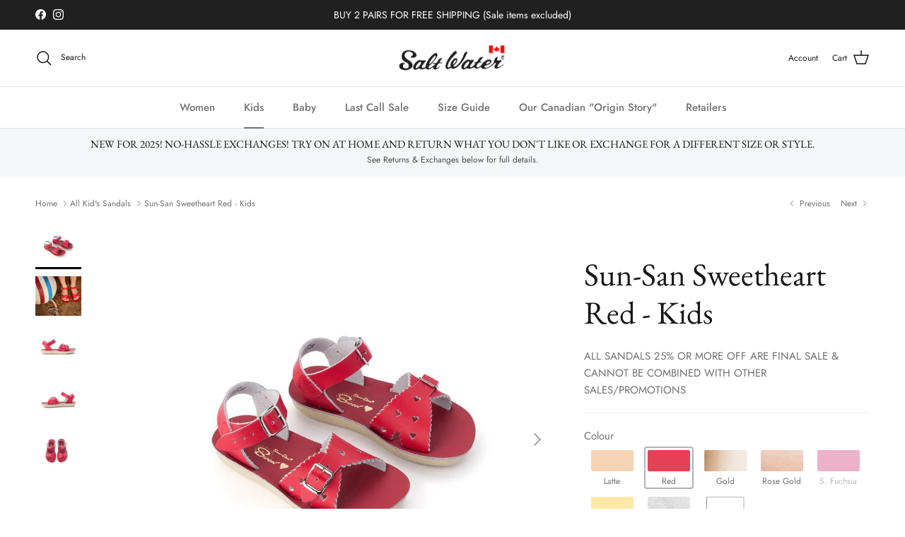

--- FILE ---
content_type: text/html; charset=utf-8
request_url: https://saltwatersandals.ca/collections/kids/products/salt-water-sweetheart-red-kids-sandals
body_size: 36714
content:
<!doctype html>
<html class="no-js" lang="en" dir="ltr">
<head><meta charset="utf-8">
<meta name="viewport" content="width=device-width,initial-scale=1">
<title>Sun-San Sweetheart Red - Kids &ndash; Salt Water Sandals Canada</title><link rel="canonical" href="https://saltwatersandals.ca/products/salt-water-sweetheart-red-kids-sandals"><link rel="icon" href="//saltwatersandals.ca/cdn/shop/files/Favicon.png?crop=center&height=48&v=1671041227&width=48" type="image/png">
  <link rel="apple-touch-icon" href="//saltwatersandals.ca/cdn/shop/files/Favicon.png?crop=center&height=180&v=1671041227&width=180"><meta name="description" content="The Sweetheart is a pretty sandal with heart-shape cutouts and scalloped edges. It&#39;s fully adjustable with a buckled toe and ankle straps. As seen on many celebrities kids, the Sweetheart is a popular choice. The combination of comfort, durability and fashion make these a wear-anywhere sandal. Genuine leather insole Ge"><meta property="og:site_name" content="Salt Water Sandals Canada">
<meta property="og:url" content="https://saltwatersandals.ca/products/salt-water-sweetheart-red-kids-sandals">
<meta property="og:title" content="Sun-San Sweetheart Red - Kids">
<meta property="og:type" content="product">
<meta property="og:description" content="The Sweetheart is a pretty sandal with heart-shape cutouts and scalloped edges. It&#39;s fully adjustable with a buckled toe and ankle straps. As seen on many celebrities kids, the Sweetheart is a popular choice. The combination of comfort, durability and fashion make these a wear-anywhere sandal. Genuine leather insole Ge"><meta property="og:image" content="http://saltwatersandals.ca/cdn/shop/products/Sun-San-Sweetheart-Red-Kids-Sandals-01.jpg?crop=center&height=1200&v=1736267289&width=1200">
  <meta property="og:image:secure_url" content="https://saltwatersandals.ca/cdn/shop/products/Sun-San-Sweetheart-Red-Kids-Sandals-01.jpg?crop=center&height=1200&v=1736267289&width=1200">
  <meta property="og:image:width" content="1000">
  <meta property="og:image:height" content="1000"><meta property="og:price:amount" content="74.99">
  <meta property="og:price:currency" content="CAD"><meta name="twitter:card" content="summary_large_image">
<meta name="twitter:title" content="Sun-San Sweetheart Red - Kids">
<meta name="twitter:description" content="The Sweetheart is a pretty sandal with heart-shape cutouts and scalloped edges. It&#39;s fully adjustable with a buckled toe and ankle straps. As seen on many celebrities kids, the Sweetheart is a popular choice. The combination of comfort, durability and fashion make these a wear-anywhere sandal. Genuine leather insole Ge">
<style>@font-face {
  font-family: Jost;
  font-weight: 400;
  font-style: normal;
  font-display: fallback;
  src: url("//saltwatersandals.ca/cdn/fonts/jost/jost_n4.d47a1b6347ce4a4c9f437608011273009d91f2b7.woff2") format("woff2"),
       url("//saltwatersandals.ca/cdn/fonts/jost/jost_n4.791c46290e672b3f85c3d1c651ef2efa3819eadd.woff") format("woff");
}
@font-face {
  font-family: Jost;
  font-weight: 700;
  font-style: normal;
  font-display: fallback;
  src: url("//saltwatersandals.ca/cdn/fonts/jost/jost_n7.921dc18c13fa0b0c94c5e2517ffe06139c3615a3.woff2") format("woff2"),
       url("//saltwatersandals.ca/cdn/fonts/jost/jost_n7.cbfc16c98c1e195f46c536e775e4e959c5f2f22b.woff") format("woff");
}
@font-face {
  font-family: Jost;
  font-weight: 500;
  font-style: normal;
  font-display: fallback;
  src: url("//saltwatersandals.ca/cdn/fonts/jost/jost_n5.7c8497861ffd15f4e1284cd221f14658b0e95d61.woff2") format("woff2"),
       url("//saltwatersandals.ca/cdn/fonts/jost/jost_n5.fb6a06896db583cc2df5ba1b30d9c04383119dd9.woff") format("woff");
}
@font-face {
  font-family: Jost;
  font-weight: 400;
  font-style: italic;
  font-display: fallback;
  src: url("//saltwatersandals.ca/cdn/fonts/jost/jost_i4.b690098389649750ada222b9763d55796c5283a5.woff2") format("woff2"),
       url("//saltwatersandals.ca/cdn/fonts/jost/jost_i4.fd766415a47e50b9e391ae7ec04e2ae25e7e28b0.woff") format("woff");
}
@font-face {
  font-family: Jost;
  font-weight: 700;
  font-style: italic;
  font-display: fallback;
  src: url("//saltwatersandals.ca/cdn/fonts/jost/jost_i7.d8201b854e41e19d7ed9b1a31fe4fe71deea6d3f.woff2") format("woff2"),
       url("//saltwatersandals.ca/cdn/fonts/jost/jost_i7.eae515c34e26b6c853efddc3fc0c552e0de63757.woff") format("woff");
}
@font-face {
  font-family: "EB Garamond";
  font-weight: 400;
  font-style: normal;
  font-display: fallback;
  src: url("//saltwatersandals.ca/cdn/fonts/ebgaramond/ebgaramond_n4.f03b4ad40330b0ec2af5bb96f169ce0df8a12bc0.woff2") format("woff2"),
       url("//saltwatersandals.ca/cdn/fonts/ebgaramond/ebgaramond_n4.73939a8b7fe7c6b6b560b459d64db062f2ba1a29.woff") format("woff");
}
@font-face {
  font-family: Jost;
  font-weight: 400;
  font-style: normal;
  font-display: fallback;
  src: url("//saltwatersandals.ca/cdn/fonts/jost/jost_n4.d47a1b6347ce4a4c9f437608011273009d91f2b7.woff2") format("woff2"),
       url("//saltwatersandals.ca/cdn/fonts/jost/jost_n4.791c46290e672b3f85c3d1c651ef2efa3819eadd.woff") format("woff");
}
@font-face {
  font-family: Jost;
  font-weight: 500;
  font-style: normal;
  font-display: fallback;
  src: url("//saltwatersandals.ca/cdn/fonts/jost/jost_n5.7c8497861ffd15f4e1284cd221f14658b0e95d61.woff2") format("woff2"),
       url("//saltwatersandals.ca/cdn/fonts/jost/jost_n5.fb6a06896db583cc2df5ba1b30d9c04383119dd9.woff") format("woff");
}
@font-face {
  font-family: Jost;
  font-weight: 600;
  font-style: normal;
  font-display: fallback;
  src: url("//saltwatersandals.ca/cdn/fonts/jost/jost_n6.ec1178db7a7515114a2d84e3dd680832b7af8b99.woff2") format("woff2"),
       url("//saltwatersandals.ca/cdn/fonts/jost/jost_n6.b1178bb6bdd3979fef38e103a3816f6980aeaff9.woff") format("woff");
}
:root {
  --page-container-width:          1480px;
  --reading-container-width:       720px;
  --divider-opacity:               0.14;
  --gutter-large:                  30px;
  --gutter-desktop:                20px;
  --gutter-mobile:                 16px;
  --section-padding:               50px;
  --larger-section-padding:        80px;
  --larger-section-padding-mobile: 60px;
  --largest-section-padding:       110px;
  --aos-animate-duration:          0.6s;

  --base-font-family:              Jost, sans-serif;
  --base-font-weight:              400;
  --base-font-style:               normal;
  --heading-font-family:           "EB Garamond", serif;
  --heading-font-weight:           400;
  --heading-font-style:            normal;
  --logo-font-family:              Jost, sans-serif;
  --logo-font-weight:              400;
  --logo-font-style:               normal;
  --nav-font-family:               Jost, sans-serif;
  --nav-font-weight:               500;
  --nav-font-style:                normal;

  --base-text-size:15px;
  --base-line-height:              1.6;
  --input-text-size:16px;
  --smaller-text-size-1:12px;
  --smaller-text-size-2:14px;
  --smaller-text-size-3:12px;
  --smaller-text-size-4:11px;
  --larger-text-size:45px;
  --super-large-text-size:79px;
  --super-large-mobile-text-size:36px;
  --larger-mobile-text-size:36px;
  --logo-text-size:24px;--btn-letter-spacing: 0.08em;
    --btn-text-transform: uppercase;
    --button-text-size: 13px;
    --quickbuy-button-text-size: 13;
    --small-feature-link-font-size: 0.75em;
    --input-btn-padding-top:             1.2em;
    --input-btn-padding-bottom:          1.2em;--heading-text-transform:none;
  --nav-text-size:                      15px;
  --mobile-menu-font-weight:            600;

  --body-bg-color:                      255 255 255;
  --bg-color:                           255 255 255;
  --body-text-color:                    112 113 115;
  --text-color:                         112 113 115;

  --header-text-col:                    #171717;--header-text-hover-col:             var(--main-nav-link-hover-col);--header-bg-col:                     #ffffff;
  --heading-color:                     23 23 23;
  --body-heading-color:                23 23 23;
  --heading-divider-col:               #dfe3e8;

  --logo-col:                          #171717;
  --main-nav-bg:                       #ffffff;
  --main-nav-link-col:                 #707173;
  --main-nav-link-hover-col:           #8eaba7;
  --main-nav-link-featured-col:        #b61d0f;

  --link-color:                        142 171 167;
  --body-link-color:                   142 171 167;

  --btn-bg-color:                        35 35 35;
  --btn-bg-hover-color:                  0 0 0;
  --btn-border-color:                    35 35 35;
  --btn-border-hover-color:              0 0 0;
  --btn-text-color:                      255 255 255;
  --btn-text-hover-color:                255 255 255;--btn-alt-bg-color:                    255 255 255;
  --btn-alt-text-color:                  35 35 35;
  --btn-alt-border-color:                35 35 35;
  --btn-alt-border-hover-color:          35 35 35;--btn-ter-bg-color:                    235 235 235;
  --btn-ter-text-color:                  62 62 63;
  --btn-ter-bg-hover-color:              35 35 35;
  --btn-ter-text-hover-color:            255 255 255;--btn-border-radius: 3px;--color-scheme-default:                             #ffffff;
  --color-scheme-default-color:                       255 255 255;
  --color-scheme-default-text-color:                  112 113 115;
  --color-scheme-default-head-color:                  23 23 23;
  --color-scheme-default-link-color:                  142 171 167;
  --color-scheme-default-btn-text-color:              255 255 255;
  --color-scheme-default-btn-text-hover-color:        255 255 255;
  --color-scheme-default-btn-bg-color:                35 35 35;
  --color-scheme-default-btn-bg-hover-color:          0 0 0;
  --color-scheme-default-btn-border-color:            35 35 35;
  --color-scheme-default-btn-border-hover-color:      0 0 0;
  --color-scheme-default-btn-alt-text-color:          35 35 35;
  --color-scheme-default-btn-alt-bg-color:            255 255 255;
  --color-scheme-default-btn-alt-border-color:        35 35 35;
  --color-scheme-default-btn-alt-border-hover-color:  35 35 35;

  --color-scheme-1:                             #f2f2f2;
  --color-scheme-1-color:                       242 242 242;
  --color-scheme-1-text-color:                  52 52 52;
  --color-scheme-1-head-color:                  52 52 52;
  --color-scheme-1-link-color:                  52 52 52;
  --color-scheme-1-btn-text-color:              255 255 255;
  --color-scheme-1-btn-text-hover-color:        255 255 255;
  --color-scheme-1-btn-bg-color:                35 35 35;
  --color-scheme-1-btn-bg-hover-color:          0 0 0;
  --color-scheme-1-btn-border-color:            35 35 35;
  --color-scheme-1-btn-border-hover-color:      0 0 0;
  --color-scheme-1-btn-alt-text-color:          35 35 35;
  --color-scheme-1-btn-alt-bg-color:            255 255 255;
  --color-scheme-1-btn-alt-border-color:        35 35 35;
  --color-scheme-1-btn-alt-border-hover-color:  35 35 35;

  --color-scheme-2:                             #f2f2f2;
  --color-scheme-2-color:                       242 242 242;
  --color-scheme-2-text-color:                  52 52 52;
  --color-scheme-2-head-color:                  52 52 52;
  --color-scheme-2-link-color:                  52 52 52;
  --color-scheme-2-btn-text-color:              255 255 255;
  --color-scheme-2-btn-text-hover-color:        255 255 255;
  --color-scheme-2-btn-bg-color:                35 35 35;
  --color-scheme-2-btn-bg-hover-color:          0 0 0;
  --color-scheme-2-btn-border-color:            35 35 35;
  --color-scheme-2-btn-border-hover-color:      0 0 0;
  --color-scheme-2-btn-alt-text-color:          35 35 35;
  --color-scheme-2-btn-alt-bg-color:            255 255 255;
  --color-scheme-2-btn-alt-border-color:        35 35 35;
  --color-scheme-2-btn-alt-border-hover-color:  35 35 35;

  /* Shop Pay payment terms */
  --payment-terms-background-color:    #ffffff;--quickbuy-bg: 242 242 242;--body-input-background-color:       rgb(var(--body-bg-color));
  --input-background-color:            rgb(var(--body-bg-color));
  --body-input-text-color:             var(--body-text-color);
  --input-text-color:                  var(--body-text-color);
  --body-input-border-color:           rgb(219, 220, 220);
  --input-border-color:                rgb(219, 220, 220);
  --input-border-color-hover:          rgb(176, 177, 178);
  --input-border-color-active:         rgb(112, 113, 115);

  --swatch-cross-svg:                  url("data:image/svg+xml,%3Csvg xmlns='http://www.w3.org/2000/svg' width='240' height='240' viewBox='0 0 24 24' fill='none' stroke='rgb(219, 220, 220)' stroke-width='0.09' preserveAspectRatio='none' %3E%3Cline x1='24' y1='0' x2='0' y2='24'%3E%3C/line%3E%3C/svg%3E");
  --swatch-cross-hover:                url("data:image/svg+xml,%3Csvg xmlns='http://www.w3.org/2000/svg' width='240' height='240' viewBox='0 0 24 24' fill='none' stroke='rgb(176, 177, 178)' stroke-width='0.09' preserveAspectRatio='none' %3E%3Cline x1='24' y1='0' x2='0' y2='24'%3E%3C/line%3E%3C/svg%3E");
  --swatch-cross-active:               url("data:image/svg+xml,%3Csvg xmlns='http://www.w3.org/2000/svg' width='240' height='240' viewBox='0 0 24 24' fill='none' stroke='rgb(112, 113, 115)' stroke-width='0.09' preserveAspectRatio='none' %3E%3Cline x1='24' y1='0' x2='0' y2='24'%3E%3C/line%3E%3C/svg%3E");

  --footer-divider-col:                #b4e0ea;
  --footer-text-col:                   64 65 65;
  --footer-heading-col:                23 23 23;
  --footer-bg:                         #8eaba7;--product-label-overlay-justify: flex-start;--product-label-overlay-align: flex-start;--product-label-overlay-reduction-text:   #ffffff;
  --product-label-overlay-reduction-bg:     #171717;
  --product-label-overlay-stock-text:       #ffffff;
  --product-label-overlay-stock-bg:         #09728c;
  --product-label-overlay-new-text:         #ffffff;
  --product-label-overlay-new-bg:           #de9d9a;
  --product-label-overlay-meta-text:        #ffffff;
  --product-label-overlay-meta-bg:          #09728c;
  --product-label-sale-text:                #c20000;
  --product-label-sold-text:                #171717;
  --product-label-preorder-text:            #3ea36a;

  --product-block-crop-align:               center;

  
  --product-block-price-align:              flex-start;
  --product-block-price-item-margin-start:  initial;
  --product-block-price-item-margin-end:    .5rem;
  

  --collection-block-image-position:   center center;

  --swatch-picker-image-size:          68px;
  --swatch-crop-align:                 center center;

  --image-overlay-text-color:          255 255 255;--image-overlay-bg:                  rgba(0, 0, 0, 0.1);
  --image-overlay-shadow-start:        rgb(0 0 0 / 0.15);
  --image-overlay-box-opacity:         0.9;.image-overlay--bg-box .text-overlay .text-overlay__text {
      --image-overlay-box-bg: 255 255 255;
      --heading-color: var(--body-heading-color);
      --text-color: var(--body-text-color);
      --link-color: var(--body-link-color);
    }--product-inventory-ok-box-color:            #f2faf0;
  --product-inventory-ok-text-color:           #108043;
  --product-inventory-ok-icon-box-fill-color:  #fff;
  --product-inventory-low-box-color:           #fcf1cd;
  --product-inventory-low-text-color:          #dd9a1a;
  --product-inventory-low-icon-box-fill-color: #fff;
  --product-inventory-low-text-color-channels: 16, 128, 67;
  --product-inventory-ok-text-color-channels:  221, 154, 26;

  --rating-star-color: 246 165 41;
}::selection {
    background: rgb(var(--body-heading-color));
    color: rgb(var(--body-bg-color));
  }
  ::-moz-selection {
    background: rgb(var(--body-heading-color));
    color: rgb(var(--body-bg-color));
  }.use-color-scheme--default {
  --product-label-sale-text:           #c20000;
  --product-label-sold-text:           #171717;
  --product-label-preorder-text:       #3ea36a;
  --input-background-color:            rgb(var(--body-bg-color));
  --input-text-color:                  var(--body-input-text-color);
  --input-border-color:                rgb(219, 220, 220);
  --input-border-color-hover:          rgb(176, 177, 178);
  --input-border-color-active:         rgb(112, 113, 115);
}</style>

  <link href="//saltwatersandals.ca/cdn/shop/t/14/assets/main.css?v=67649879151107667191753178414" rel="stylesheet" type="text/css" media="all" />
<link rel="preload" as="font" href="//saltwatersandals.ca/cdn/fonts/jost/jost_n4.d47a1b6347ce4a4c9f437608011273009d91f2b7.woff2" type="font/woff2" crossorigin><link rel="preload" as="font" href="//saltwatersandals.ca/cdn/fonts/ebgaramond/ebgaramond_n4.f03b4ad40330b0ec2af5bb96f169ce0df8a12bc0.woff2" type="font/woff2" crossorigin><script>
    document.documentElement.className = document.documentElement.className.replace('no-js', 'js');

    window.theme = {
      info: {
        name: 'Symmetry',
        version: '7.0.0'
      },
      device: {
        hasTouch: window.matchMedia('(any-pointer: coarse)').matches,
        hasHover: window.matchMedia('(hover: hover)').matches
      },
      mediaQueries: {
        md: '(min-width: 768px)',
        productMediaCarouselBreak: '(min-width: 1041px)'
      },
      routes: {
        base: 'https://saltwatersandals.ca',
        cart: '/cart',
        cartAdd: '/cart/add.js',
        cartUpdate: '/cart/update.js',
        predictiveSearch: '/search/suggest'
      },
      strings: {
        cartTermsConfirmation: "You must agree to the terms and conditions before continuing.",
        cartItemsQuantityError: "You can only add [QUANTITY] of this item to your cart.",
        generalSearchViewAll: "View all search results",
        noStock: "Sold out",
        noVariant: "Unavailable",
        productsProductChooseA: "Choose a",
        generalSearchPages: "Pages",
        generalSearchNoResultsWithoutTerms: "Sorry, we couldnʼt find any results",
        shippingCalculator: {
          singleRate: "There is one shipping rate for this destination:",
          multipleRates: "There are multiple shipping rates for this destination:",
          noRates: "We do not ship to this destination."
        }
      },
      settings: {
        moneyWithCurrencyFormat: "${{amount}}",
        cartType: "page",
        afterAddToCart: "notification",
        quickbuyStyle: "off",
        externalLinksNewTab: true,
        internalLinksSmoothScroll: true
      }
    }

    theme.inlineNavigationCheck = function() {
      var pageHeader = document.querySelector('.pageheader'),
          inlineNavContainer = pageHeader.querySelector('.logo-area__left__inner'),
          inlineNav = inlineNavContainer.querySelector('.navigation--left');
      if (inlineNav && getComputedStyle(inlineNav).display != 'none') {
        var inlineMenuCentered = document.querySelector('.pageheader--layout-inline-menu-center'),
            logoContainer = document.querySelector('.logo-area__middle__inner');
        if(inlineMenuCentered) {
          var rightWidth = document.querySelector('.logo-area__right__inner').clientWidth,
              middleWidth = logoContainer.clientWidth,
              logoArea = document.querySelector('.logo-area'),
              computedLogoAreaStyle = getComputedStyle(logoArea),
              logoAreaInnerWidth = logoArea.clientWidth - Math.ceil(parseFloat(computedLogoAreaStyle.paddingLeft)) - Math.ceil(parseFloat(computedLogoAreaStyle.paddingRight)),
              availableNavWidth = logoAreaInnerWidth - Math.max(rightWidth, middleWidth) * 2 - 40;
          inlineNavContainer.style.maxWidth = availableNavWidth + 'px';
        }

        var firstInlineNavLink = inlineNav.querySelector('.navigation__item:first-child'),
            lastInlineNavLink = inlineNav.querySelector('.navigation__item:last-child');
        if (lastInlineNavLink) {
          var inlineNavWidth = null;
          if(document.querySelector('html[dir=rtl]')) {
            inlineNavWidth = firstInlineNavLink.offsetLeft - lastInlineNavLink.offsetLeft + firstInlineNavLink.offsetWidth;
          } else {
            inlineNavWidth = lastInlineNavLink.offsetLeft - firstInlineNavLink.offsetLeft + lastInlineNavLink.offsetWidth;
          }
          if (inlineNavContainer.offsetWidth >= inlineNavWidth) {
            pageHeader.classList.add('pageheader--layout-inline-permitted');
            var tallLogo = logoContainer.clientHeight > lastInlineNavLink.clientHeight + 20;
            if (tallLogo) {
              inlineNav.classList.add('navigation--tight-underline');
            } else {
              inlineNav.classList.remove('navigation--tight-underline');
            }
          } else {
            pageHeader.classList.remove('pageheader--layout-inline-permitted');
          }
        }
      }
    };

    theme.setInitialHeaderHeightProperty = () => {
      const section = document.querySelector('.section-header');
      if (section) {
        document.documentElement.style.setProperty('--theme-header-height', Math.ceil(section.clientHeight) + 'px');
      }
    };
  </script>

  <script src="//saltwatersandals.ca/cdn/shop/t/14/assets/main.js?v=126093287384535706411701704676" defer></script>
    <script src="//saltwatersandals.ca/cdn/shop/t/14/assets/animate-on-scroll.js?v=15249566486942820451701704676" defer></script>
    <link href="//saltwatersandals.ca/cdn/shop/t/14/assets/animate-on-scroll.css?v=35216439550296132921701704676" rel="stylesheet" type="text/css" media="all" />
  

  <script>window.performance && window.performance.mark && window.performance.mark('shopify.content_for_header.start');</script><meta name="google-site-verification" content="X5ARN0V_XvJ_hJMXo7vdmASSwN6ys_g0ubRT95R9cpc">
<meta name="facebook-domain-verification" content="u0egvyp3cxitbrzhz22eilb559m10c">
<meta id="shopify-digital-wallet" name="shopify-digital-wallet" content="/2243677/digital_wallets/dialog">
<meta name="shopify-checkout-api-token" content="e08dd4f67f751ab2b47a256eb21e440b">
<link rel="alternate" type="application/json+oembed" href="https://saltwatersandals.ca/products/salt-water-sweetheart-red-kids-sandals.oembed">
<script async="async" src="/checkouts/internal/preloads.js?locale=en-CA"></script>
<link rel="preconnect" href="https://shop.app" crossorigin="anonymous">
<script async="async" src="https://shop.app/checkouts/internal/preloads.js?locale=en-CA&shop_id=2243677" crossorigin="anonymous"></script>
<script id="apple-pay-shop-capabilities" type="application/json">{"shopId":2243677,"countryCode":"CA","currencyCode":"CAD","merchantCapabilities":["supports3DS"],"merchantId":"gid:\/\/shopify\/Shop\/2243677","merchantName":"Salt Water Sandals Canada","requiredBillingContactFields":["postalAddress","email","phone"],"requiredShippingContactFields":["postalAddress","email","phone"],"shippingType":"shipping","supportedNetworks":["visa","masterCard","amex","interac","jcb"],"total":{"type":"pending","label":"Salt Water Sandals Canada","amount":"1.00"},"shopifyPaymentsEnabled":true,"supportsSubscriptions":true}</script>
<script id="shopify-features" type="application/json">{"accessToken":"e08dd4f67f751ab2b47a256eb21e440b","betas":["rich-media-storefront-analytics"],"domain":"saltwatersandals.ca","predictiveSearch":true,"shopId":2243677,"locale":"en"}</script>
<script>var Shopify = Shopify || {};
Shopify.shop = "salt-water-sandals-canada.myshopify.com";
Shopify.locale = "en";
Shopify.currency = {"active":"CAD","rate":"1.0"};
Shopify.country = "CA";
Shopify.theme = {"name":"Symmetry\/new-updated-theme","id":138543202547,"schema_name":"Symmetry","schema_version":"7.0.0","theme_store_id":568,"role":"main"};
Shopify.theme.handle = "null";
Shopify.theme.style = {"id":null,"handle":null};
Shopify.cdnHost = "saltwatersandals.ca/cdn";
Shopify.routes = Shopify.routes || {};
Shopify.routes.root = "/";</script>
<script type="module">!function(o){(o.Shopify=o.Shopify||{}).modules=!0}(window);</script>
<script>!function(o){function n(){var o=[];function n(){o.push(Array.prototype.slice.apply(arguments))}return n.q=o,n}var t=o.Shopify=o.Shopify||{};t.loadFeatures=n(),t.autoloadFeatures=n()}(window);</script>
<script>
  window.ShopifyPay = window.ShopifyPay || {};
  window.ShopifyPay.apiHost = "shop.app\/pay";
  window.ShopifyPay.redirectState = null;
</script>
<script id="shop-js-analytics" type="application/json">{"pageType":"product"}</script>
<script defer="defer" async type="module" src="//saltwatersandals.ca/cdn/shopifycloud/shop-js/modules/v2/client.init-shop-cart-sync_BT-GjEfc.en.esm.js"></script>
<script defer="defer" async type="module" src="//saltwatersandals.ca/cdn/shopifycloud/shop-js/modules/v2/chunk.common_D58fp_Oc.esm.js"></script>
<script defer="defer" async type="module" src="//saltwatersandals.ca/cdn/shopifycloud/shop-js/modules/v2/chunk.modal_xMitdFEc.esm.js"></script>
<script type="module">
  await import("//saltwatersandals.ca/cdn/shopifycloud/shop-js/modules/v2/client.init-shop-cart-sync_BT-GjEfc.en.esm.js");
await import("//saltwatersandals.ca/cdn/shopifycloud/shop-js/modules/v2/chunk.common_D58fp_Oc.esm.js");
await import("//saltwatersandals.ca/cdn/shopifycloud/shop-js/modules/v2/chunk.modal_xMitdFEc.esm.js");

  window.Shopify.SignInWithShop?.initShopCartSync?.({"fedCMEnabled":true,"windoidEnabled":true});

</script>
<script>
  window.Shopify = window.Shopify || {};
  if (!window.Shopify.featureAssets) window.Shopify.featureAssets = {};
  window.Shopify.featureAssets['shop-js'] = {"shop-cart-sync":["modules/v2/client.shop-cart-sync_DZOKe7Ll.en.esm.js","modules/v2/chunk.common_D58fp_Oc.esm.js","modules/v2/chunk.modal_xMitdFEc.esm.js"],"init-fed-cm":["modules/v2/client.init-fed-cm_B6oLuCjv.en.esm.js","modules/v2/chunk.common_D58fp_Oc.esm.js","modules/v2/chunk.modal_xMitdFEc.esm.js"],"shop-cash-offers":["modules/v2/client.shop-cash-offers_D2sdYoxE.en.esm.js","modules/v2/chunk.common_D58fp_Oc.esm.js","modules/v2/chunk.modal_xMitdFEc.esm.js"],"shop-login-button":["modules/v2/client.shop-login-button_QeVjl5Y3.en.esm.js","modules/v2/chunk.common_D58fp_Oc.esm.js","modules/v2/chunk.modal_xMitdFEc.esm.js"],"pay-button":["modules/v2/client.pay-button_DXTOsIq6.en.esm.js","modules/v2/chunk.common_D58fp_Oc.esm.js","modules/v2/chunk.modal_xMitdFEc.esm.js"],"shop-button":["modules/v2/client.shop-button_DQZHx9pm.en.esm.js","modules/v2/chunk.common_D58fp_Oc.esm.js","modules/v2/chunk.modal_xMitdFEc.esm.js"],"avatar":["modules/v2/client.avatar_BTnouDA3.en.esm.js"],"init-windoid":["modules/v2/client.init-windoid_CR1B-cfM.en.esm.js","modules/v2/chunk.common_D58fp_Oc.esm.js","modules/v2/chunk.modal_xMitdFEc.esm.js"],"init-shop-for-new-customer-accounts":["modules/v2/client.init-shop-for-new-customer-accounts_C_vY_xzh.en.esm.js","modules/v2/client.shop-login-button_QeVjl5Y3.en.esm.js","modules/v2/chunk.common_D58fp_Oc.esm.js","modules/v2/chunk.modal_xMitdFEc.esm.js"],"init-shop-email-lookup-coordinator":["modules/v2/client.init-shop-email-lookup-coordinator_BI7n9ZSv.en.esm.js","modules/v2/chunk.common_D58fp_Oc.esm.js","modules/v2/chunk.modal_xMitdFEc.esm.js"],"init-shop-cart-sync":["modules/v2/client.init-shop-cart-sync_BT-GjEfc.en.esm.js","modules/v2/chunk.common_D58fp_Oc.esm.js","modules/v2/chunk.modal_xMitdFEc.esm.js"],"shop-toast-manager":["modules/v2/client.shop-toast-manager_DiYdP3xc.en.esm.js","modules/v2/chunk.common_D58fp_Oc.esm.js","modules/v2/chunk.modal_xMitdFEc.esm.js"],"init-customer-accounts":["modules/v2/client.init-customer-accounts_D9ZNqS-Q.en.esm.js","modules/v2/client.shop-login-button_QeVjl5Y3.en.esm.js","modules/v2/chunk.common_D58fp_Oc.esm.js","modules/v2/chunk.modal_xMitdFEc.esm.js"],"init-customer-accounts-sign-up":["modules/v2/client.init-customer-accounts-sign-up_iGw4briv.en.esm.js","modules/v2/client.shop-login-button_QeVjl5Y3.en.esm.js","modules/v2/chunk.common_D58fp_Oc.esm.js","modules/v2/chunk.modal_xMitdFEc.esm.js"],"shop-follow-button":["modules/v2/client.shop-follow-button_CqMgW2wH.en.esm.js","modules/v2/chunk.common_D58fp_Oc.esm.js","modules/v2/chunk.modal_xMitdFEc.esm.js"],"checkout-modal":["modules/v2/client.checkout-modal_xHeaAweL.en.esm.js","modules/v2/chunk.common_D58fp_Oc.esm.js","modules/v2/chunk.modal_xMitdFEc.esm.js"],"shop-login":["modules/v2/client.shop-login_D91U-Q7h.en.esm.js","modules/v2/chunk.common_D58fp_Oc.esm.js","modules/v2/chunk.modal_xMitdFEc.esm.js"],"lead-capture":["modules/v2/client.lead-capture_BJmE1dJe.en.esm.js","modules/v2/chunk.common_D58fp_Oc.esm.js","modules/v2/chunk.modal_xMitdFEc.esm.js"],"payment-terms":["modules/v2/client.payment-terms_Ci9AEqFq.en.esm.js","modules/v2/chunk.common_D58fp_Oc.esm.js","modules/v2/chunk.modal_xMitdFEc.esm.js"]};
</script>
<script>(function() {
  var isLoaded = false;
  function asyncLoad() {
    if (isLoaded) return;
    isLoaded = true;
    var urls = ["https:\/\/cdn.nfcube.com\/instafeed-47224e1fd4847e1f3a15f864c4cc94c6.js?shop=salt-water-sandals-canada.myshopify.com","https:\/\/widgets.automizely.com\/returns\/main.js?shop=salt-water-sandals-canada.myshopify.com","https:\/\/cdn.hextom.com\/js\/quickannouncementbar.js?shop=salt-water-sandals-canada.myshopify.com"];
    for (var i = 0; i < urls.length; i++) {
      var s = document.createElement('script');
      s.type = 'text/javascript';
      s.async = true;
      s.src = urls[i];
      var x = document.getElementsByTagName('script')[0];
      x.parentNode.insertBefore(s, x);
    }
  };
  if(window.attachEvent) {
    window.attachEvent('onload', asyncLoad);
  } else {
    window.addEventListener('load', asyncLoad, false);
  }
})();</script>
<script id="__st">var __st={"a":2243677,"offset":-18000,"reqid":"1be79c8a-9d01-4d05-a537-d1d8450d95ff-1769178083","pageurl":"saltwatersandals.ca\/collections\/kids\/products\/salt-water-sweetheart-red-kids-sandals","u":"44712bb95aac","p":"product","rtyp":"product","rid":7933420863731};</script>
<script>window.ShopifyPaypalV4VisibilityTracking = true;</script>
<script id="captcha-bootstrap">!function(){'use strict';const t='contact',e='account',n='new_comment',o=[[t,t],['blogs',n],['comments',n],[t,'customer']],c=[[e,'customer_login'],[e,'guest_login'],[e,'recover_customer_password'],[e,'create_customer']],r=t=>t.map((([t,e])=>`form[action*='/${t}']:not([data-nocaptcha='true']) input[name='form_type'][value='${e}']`)).join(','),a=t=>()=>t?[...document.querySelectorAll(t)].map((t=>t.form)):[];function s(){const t=[...o],e=r(t);return a(e)}const i='password',u='form_key',d=['recaptcha-v3-token','g-recaptcha-response','h-captcha-response',i],f=()=>{try{return window.sessionStorage}catch{return}},m='__shopify_v',_=t=>t.elements[u];function p(t,e,n=!1){try{const o=window.sessionStorage,c=JSON.parse(o.getItem(e)),{data:r}=function(t){const{data:e,action:n}=t;return t[m]||n?{data:e,action:n}:{data:t,action:n}}(c);for(const[e,n]of Object.entries(r))t.elements[e]&&(t.elements[e].value=n);n&&o.removeItem(e)}catch(o){console.error('form repopulation failed',{error:o})}}const l='form_type',E='cptcha';function T(t){t.dataset[E]=!0}const w=window,h=w.document,L='Shopify',v='ce_forms',y='captcha';let A=!1;((t,e)=>{const n=(g='f06e6c50-85a8-45c8-87d0-21a2b65856fe',I='https://cdn.shopify.com/shopifycloud/storefront-forms-hcaptcha/ce_storefront_forms_captcha_hcaptcha.v1.5.2.iife.js',D={infoText:'Protected by hCaptcha',privacyText:'Privacy',termsText:'Terms'},(t,e,n)=>{const o=w[L][v],c=o.bindForm;if(c)return c(t,g,e,D).then(n);var r;o.q.push([[t,g,e,D],n]),r=I,A||(h.body.append(Object.assign(h.createElement('script'),{id:'captcha-provider',async:!0,src:r})),A=!0)});var g,I,D;w[L]=w[L]||{},w[L][v]=w[L][v]||{},w[L][v].q=[],w[L][y]=w[L][y]||{},w[L][y].protect=function(t,e){n(t,void 0,e),T(t)},Object.freeze(w[L][y]),function(t,e,n,w,h,L){const[v,y,A,g]=function(t,e,n){const i=e?o:[],u=t?c:[],d=[...i,...u],f=r(d),m=r(i),_=r(d.filter((([t,e])=>n.includes(e))));return[a(f),a(m),a(_),s()]}(w,h,L),I=t=>{const e=t.target;return e instanceof HTMLFormElement?e:e&&e.form},D=t=>v().includes(t);t.addEventListener('submit',(t=>{const e=I(t);if(!e)return;const n=D(e)&&!e.dataset.hcaptchaBound&&!e.dataset.recaptchaBound,o=_(e),c=g().includes(e)&&(!o||!o.value);(n||c)&&t.preventDefault(),c&&!n&&(function(t){try{if(!f())return;!function(t){const e=f();if(!e)return;const n=_(t);if(!n)return;const o=n.value;o&&e.removeItem(o)}(t);const e=Array.from(Array(32),(()=>Math.random().toString(36)[2])).join('');!function(t,e){_(t)||t.append(Object.assign(document.createElement('input'),{type:'hidden',name:u})),t.elements[u].value=e}(t,e),function(t,e){const n=f();if(!n)return;const o=[...t.querySelectorAll(`input[type='${i}']`)].map((({name:t})=>t)),c=[...d,...o],r={};for(const[a,s]of new FormData(t).entries())c.includes(a)||(r[a]=s);n.setItem(e,JSON.stringify({[m]:1,action:t.action,data:r}))}(t,e)}catch(e){console.error('failed to persist form',e)}}(e),e.submit())}));const S=(t,e)=>{t&&!t.dataset[E]&&(n(t,e.some((e=>e===t))),T(t))};for(const o of['focusin','change'])t.addEventListener(o,(t=>{const e=I(t);D(e)&&S(e,y())}));const B=e.get('form_key'),M=e.get(l),P=B&&M;t.addEventListener('DOMContentLoaded',(()=>{const t=y();if(P)for(const e of t)e.elements[l].value===M&&p(e,B);[...new Set([...A(),...v().filter((t=>'true'===t.dataset.shopifyCaptcha))])].forEach((e=>S(e,t)))}))}(h,new URLSearchParams(w.location.search),n,t,e,['guest_login'])})(!0,!0)}();</script>
<script integrity="sha256-4kQ18oKyAcykRKYeNunJcIwy7WH5gtpwJnB7kiuLZ1E=" data-source-attribution="shopify.loadfeatures" defer="defer" src="//saltwatersandals.ca/cdn/shopifycloud/storefront/assets/storefront/load_feature-a0a9edcb.js" crossorigin="anonymous"></script>
<script crossorigin="anonymous" defer="defer" src="//saltwatersandals.ca/cdn/shopifycloud/storefront/assets/shopify_pay/storefront-65b4c6d7.js?v=20250812"></script>
<script data-source-attribution="shopify.dynamic_checkout.dynamic.init">var Shopify=Shopify||{};Shopify.PaymentButton=Shopify.PaymentButton||{isStorefrontPortableWallets:!0,init:function(){window.Shopify.PaymentButton.init=function(){};var t=document.createElement("script");t.src="https://saltwatersandals.ca/cdn/shopifycloud/portable-wallets/latest/portable-wallets.en.js",t.type="module",document.head.appendChild(t)}};
</script>
<script data-source-attribution="shopify.dynamic_checkout.buyer_consent">
  function portableWalletsHideBuyerConsent(e){var t=document.getElementById("shopify-buyer-consent"),n=document.getElementById("shopify-subscription-policy-button");t&&n&&(t.classList.add("hidden"),t.setAttribute("aria-hidden","true"),n.removeEventListener("click",e))}function portableWalletsShowBuyerConsent(e){var t=document.getElementById("shopify-buyer-consent"),n=document.getElementById("shopify-subscription-policy-button");t&&n&&(t.classList.remove("hidden"),t.removeAttribute("aria-hidden"),n.addEventListener("click",e))}window.Shopify?.PaymentButton&&(window.Shopify.PaymentButton.hideBuyerConsent=portableWalletsHideBuyerConsent,window.Shopify.PaymentButton.showBuyerConsent=portableWalletsShowBuyerConsent);
</script>
<script data-source-attribution="shopify.dynamic_checkout.cart.bootstrap">document.addEventListener("DOMContentLoaded",(function(){function t(){return document.querySelector("shopify-accelerated-checkout-cart, shopify-accelerated-checkout")}if(t())Shopify.PaymentButton.init();else{new MutationObserver((function(e,n){t()&&(Shopify.PaymentButton.init(),n.disconnect())})).observe(document.body,{childList:!0,subtree:!0})}}));
</script>
<link id="shopify-accelerated-checkout-styles" rel="stylesheet" media="screen" href="https://saltwatersandals.ca/cdn/shopifycloud/portable-wallets/latest/accelerated-checkout-backwards-compat.css" crossorigin="anonymous">
<style id="shopify-accelerated-checkout-cart">
        #shopify-buyer-consent {
  margin-top: 1em;
  display: inline-block;
  width: 100%;
}

#shopify-buyer-consent.hidden {
  display: none;
}

#shopify-subscription-policy-button {
  background: none;
  border: none;
  padding: 0;
  text-decoration: underline;
  font-size: inherit;
  cursor: pointer;
}

#shopify-subscription-policy-button::before {
  box-shadow: none;
}

      </style>
<script id="sections-script" data-sections="related-products" defer="defer" src="//saltwatersandals.ca/cdn/shop/t/14/compiled_assets/scripts.js?v=1412"></script>
<script>window.performance && window.performance.mark && window.performance.mark('shopify.content_for_header.end');</script>
<!-- CC Custom Head Start --><meta name="google-site-verification" content="uXHHbDFz409Cwkn8bYiQOr5YOJ-6NjdqmM01YGHuoKs"><!-- CC Custom Head End -->

<script>
  document.addEventListener("DOMContentLoaded", function(event) {
    const style = document.getElementById('wsg-custom-style');
    if (typeof window.isWsgCustomer != "undefined" && isWsgCustomer) {
      style.innerHTML = `
        ${style.innerHTML} 
        /* A friend of hideWsg - this will _show_ only for wsg customers. Add class to an element to use */
        .showWsg {
          display: unset;
        }
        /* wholesale only CSS */
        .additional-checkout-buttons, .shopify-payment-button {
          display: none !important;
        }
        .wsg-proxy-container select {
          background-color: 
          ${
        document.querySelector('input').style.backgroundColor
          ? document.querySelector('input').style.backgroundColor
          : 'white'
        } !important;
        }
      `;
    } else {
      style.innerHTML = `
        ${style.innerHTML}
        /* Add CSS rules here for NOT wsg customers - great to hide elements from retail when we can't access the code driving the element */
        
      `;
    }

    if (typeof window.embedButtonBg !== undefined && typeof window.embedButtonText !== undefined && window.embedButtonBg !== window.embedButtonText) {
      style.innerHTML = `
        ${style.innerHTML}
        .wsg-button-fix {
          background: ${embedButtonBg} !important;
          border-color: ${embedButtonBg} !important;
          color: ${embedButtonText} !important;
        }
      `;
    }

    // =========================
    //         CUSTOM JS
    // ==========================
    if (document.querySelector(".wsg-proxy-container")) {
      initNodeObserver(wsgCustomJs);
    }
  })

  function wsgCustomJs() {

    // update button classes
    const button = document.querySelectorAll(".wsg-button-fix");
    let buttonClass = "btn";
    buttonClass = buttonClass.split(" ");
    for (let i = 0; i < button.length; i++) {
      button[i].classList.add(... buttonClass);
    }

    // wsgCustomJs window placeholder
    // update secondary btn color on proxy cart
    if (document.getElementById("wsg-checkout-one")) {
      const checkoutButton = document.getElementById("wsg-checkout-one");
      let wsgBtnColor = window.getComputedStyle(checkoutButton).backgroundColor;
      let wsgBtnBackground = "none";
      let wsgBtnBorder = "thin solid " + wsgBtnColor;
      let wsgBtnPadding = window.getComputedStyle(checkoutButton).padding;
      let spofBtn = document.querySelectorAll(".spof-btn");
      for (let i = 0; i < spofBtn.length; i++) {
        spofBtn[i].style.background = wsgBtnBackground;
        spofBtn[i].style.color = wsgBtnColor;
        spofBtn[i].style.border = wsgBtnBorder;
        spofBtn[i].style.padding = wsgBtnPadding;
      }
    }

    // update Quick Order Form label
    if (typeof window.embedSPOFLabel != "undefined" && embedSPOFLabel) {
      document.querySelectorAll(".spof-btn").forEach(function(spofBtn) {
        spofBtn.removeAttribute("data-translation-selector");
        spofBtn.innerHTML = embedSPOFLabel;
      });
    }
  }

  function initNodeObserver(onChangeNodeCallback) {

    // Select the node that will be observed for mutations
    const targetNode = document.querySelector(".wsg-proxy-container");

    // Options for the observer (which mutations to observe)
    const config = {
      attributes: true,
      childList: true,
      subtree: true
    };

    // Callback function to execute when mutations are observed
    const callback = function(mutationsList, observer) {
      for (const mutation of mutationsList) {
        if (mutation.type === 'childList') {
          onChangeNodeCallback();
          observer.disconnect();
        }
      }
    };

    // Create an observer instance linked to the callback function
    const observer = new MutationObserver(callback);

    // Start observing the target node for configured mutations
    observer.observe(targetNode, config);
  }
</script>


<style id="wsg-custom-style">
  /* A friend of hideWsg - this will _show_ only for wsg customers. Add class to an element to use */
  .showWsg {
    display: none;
  }
  /* Signup/login */
  #wsg-signup select,
  #wsg-signup input,
  #wsg-signup textarea {
    height: 46px;
    border: thin solid #d1d1d1;
    padding: 6px 10px;
  }
  #wsg-signup textarea {
    min-height: 100px;
  }
  .wsg-login-input {
    height: 46px;
    border: thin solid #d1d1d1;
    padding: 6px 10px;
  }
  #wsg-signup select {
  }
/*   Quick Order Form */
  .wsg-table td {
    border: none;
    min-width: 150px;
  }
  .wsg-table tr {
    border-bottom: thin solid #d1d1d1; 
    border-left: none;
  }
  .wsg-table input[type="number"] {
    border: thin solid #d1d1d1;
    padding: 5px 15px;
    min-height: 42px;
  }
  #wsg-spof-link a {
    text-decoration: inherit;
    color: inherit;
  }
  .wsg-proxy-container {
    margin-top: 0% !important;
  }
  @media screen and (max-width:768px){
    .wsg-proxy-container .wsg-table input[type="number"] {
        max-width: 80%; 
    }
    .wsg-center img {
      width: 50px !important;
    }
    .wsg-variant-price-area {
      min-width: 70px !important;
    }
  }
  /* Submit button */
  #wsg-cart-update{
    padding: 8px 10px;
    min-height: 45px;
    max-width: 100% !important;
  }
  .wsg-table {
    background: inherit !important;
  }
  .wsg-spof-container-main {
    background: inherit !important;
  }
  /* General fixes */
  .wsg-hide-prices {
    opacity: 0;
  }
  .wsg-ws-only .button {
    margin: 0;
  }
</style>
<!-- BEGIN app block: shopify://apps/wholesale-gorilla/blocks/wsg-header/c48d0487-dff9-41a4-94c8-ec6173fe8b8d -->

   
  















  <!-- check for wsg customer - this now downcases to compare so we are no longer concerned about case matching in tags -->


      
      
      
      
      
      <!-- ajax data -->
      
        
          
        
      
      <script>
        console.log("Wsg-header release 5.22.24")
        // here we need to check if we on a previw theme and set the shop config from the metafield
        
const wsgShopConfigMetafields = {
            
          
            
          
            
          
            
              shopConfig : {"btnClasses":"btn","hideDomElements":[".hideWsg"],"wsgPriceSelectors":{"productPrice":[".price-area",".product-info__price .price"],"collectionPrices":[".product-price"]},"autoInstall":true,"wsgMultiAjax":false,"wsgAjaxSettings":{"price":".cart-item__selling-price","linePrice":"","subtotal":".subtotal span","checkoutBtn":".checkout-buttons"},"wsgSwatch":"","wsgAccountPageSelector":"h2","wsgVolumeTable":".product-info-accordion","excludedSections":[],"productSelectors":[".product-block"],"wsgQVSelector":[""],"fileList":[],"wsgVersion":6,"themeId":138543202547},
            
          
            
              shopConfig136637743347 : {"btnClasses":"","hideDomElements":[".hideWsg"],"wsgPriceSelectors":{"productPrice":[".price-area"],"collectionPrices":[".product-price"]},"autoInstall":true,"wsgMultiAjax":false,"wsgAjaxSettings":{"price":".cart-item__selling-price","linePrice":"","subtotal":".subtotal span","checkoutBtn":".checkout-buttons"},"wsgSwatch":"","wsgAccountPageSelector":"h2","wsgVolumeTable":".quantity-submit-row__submit","excludedSections":[],"productSelectors":[".product-block"],"wsgQVSelector":[".expanded"],"fileList":[],"wsgVersion":6,"themeId":136637743347},
            
          
}
        let wsgShopConfig = {"btnClasses":"btn","hideDomElements":[".hideWsg"],"wsgPriceSelectors":{"productPrice":[".price-area",".product-info__price .price"],"collectionPrices":[".product-price"]},"autoInstall":true,"wsgMultiAjax":false,"wsgAjaxSettings":{"price":".cart-item__selling-price","linePrice":"","subtotal":".subtotal span","checkoutBtn":".checkout-buttons"},"wsgSwatch":"","wsgAccountPageSelector":"h2","wsgVolumeTable":".product-info-accordion","excludedSections":[],"productSelectors":[".product-block"],"wsgQVSelector":[""],"fileList":[],"wsgVersion":6,"themeId":138543202547};
        if (window.Shopify.theme.role !== 'main') {
          const wsgShopConfigUnpublishedTheme = wsgShopConfigMetafields[`shopConfig${window.Shopify.theme.id}`];
          if (wsgShopConfigUnpublishedTheme) {
            wsgShopConfig = wsgShopConfigUnpublishedTheme;
          }
        }
        // ==========================================
        //      Set global liquid variables
        // ==========================================
        // general variables 1220
        var wsgVersion = 6.0;
        var wsgActive = true;
        // the permanent domain of the shop
        var shopPermanentDomain = 'salt-water-sandals-canada.myshopify.com';
        const wsgShopOrigin = 'https://saltwatersandals.ca';
        const wsgThemeTemplate = 'product';
        //customer
        var isWsgCustomer = 
          false
        ;
        var wsgCustomerTags = null
        var wsgCustomerId = null
        // execution variables
        var wsgRunCollection;
        var wsgCollectionObserver;
        var wsgRunProduct;
        var wsgRunAccount;
        var wsgRunCart;
        var wsgRunSinglePage;
        var wsgRunSignup;
        var wsgRunSignupV2;
        var runProxy;
        // wsgData
        var wsgData = {"hostedStore":{"branding":{"shopName":"Salt Water Sandals Canada","isShowLogo":true},"accountPage":{"title":"My Account"},"cartPage":{"title":"Your Cart","description":"<p><br></p>"},"catalogPage":{"collections":[{"handle":"women","id":"gid://shopify/Collection/410803142899","title":"All Women's Sandals"}],"hideSoldOut":false,"imageAspectRatio":"adaptToImage","numberOfColumns":4,"productsPerPage":12},"spofPage":{"title":"Quick Order Form","description":"<p><br></p>"},"colorSettings":{"background":"#FFFFFF","primaryColor":"#000000","secondaryColor":"#FFFFFF","textColor":"#000000"},"footer":{"contactInformation":"<p><br></p>","termsOfService":true,"privacyPolicy":true},"bannerText":"You are logged in to your wholesale account"},"translations":{"custom":false,"enable":true,"language":"english","translateBasedOnMarket":true},"shop_preferences":{"cart":{"note":{"description":"","isRequired":false},"poNumber":{"isRequired":false,"isShow":false},"termsAndConditions":{"isEnable":false,"text":""}},"exclusionsAndLocksSettings":{},"transitions":{"installedTransitions":true,"showTransitions":true},"retailPrice":{"enable":true,"label":" MSRP","lowerOpacity":false,"strikethrough":true},"autoBackorder":false,"checkInventory":true,"customWholesaleDiscountLabel":"","draftNotification":true,"exclusions":[],"hideExclusions":true,"marketSetting":false,"minOrder":-1,"showShipPartial":false,"taxLabel":"","taxRate":-1,"includeTaxInPriceRule":false},"page_styles":{"btnClasses":"","proxyMargin":0,"shipMargin":50},"volume_discounts":{"quantity_discounts":{"collections":[],"enabled":false,"products":[]},"settings":{"product_price_table":{},"custom_messages":{"custom_banner":{"banner_default":true,"banner_input":"Spend {{$}}, receive {{%}} off of your order."},"custom_success":{"success_default":true,"success_input":"Congratulations!  You received {{%}} off of your order!"}}},"discounts":[],"enabled":false},"shipping_rates":{"handlingFee":{"type":"flat","amount":-1,"percent":-1,"min":-1,"max":-1,"label":""},"itemReservationOnInternational":{"isEnabledCustomReservationTime":false,"isReserveInventory":false,"reserveInventoryDays":60},"internationalMsg":{"message":"Because you are outside of our home country we will calculate your shipping and send you an invoice shortly.","title":"Thank you for your order!"},"localPickup":{"fee":-1,"instructions":"","isEnabled":false,"locations":[],"minOrderPrice":0,"pickupTime":""},"localDelivery":{"isEnabled":true,"minOrderPrice":0},"autoApplyLowestRate":true,"customShippingRateLabel":"","deliveryTime":"","fixedPercent":0.05,"flatRate":-1,"freeShippingMin":-1,"ignoreAll":false,"ignoreCarrierRates":false,"ignoreShopifyFreeRates":false,"isIncludeLocalDeliveryInLowestRate":true,"redirectInternational":false,"useShopifyDefault":false},"single_page":{"collapseCollections":true,"isHideSPOFbtn":true,"isShowInventoryInfo":false,"isShowSku":true,"linkInCart":true,"menuAction":"exclude","message":"","spofButtonText":"Quick Order Form"},"net_orders":{"netRedirect":{"title":"Thank you for your order!","message":"<p><br></p>","autoEmail":false},"autoPending":false,"defaultPaymentTermsTemplateId":"","enabled":true,"isEnabledCustomReservationTime":true,"isReserveInventory":true,"netTag":"net","netTags":[],"reserveInventoryDays":180},"customer":{"signup":{"autoInvite":false,"autoTags":["wg_wholesale"],"taxExempt":false},"loginMessage":"","accountMessage":"<p><br></p>","accountPendingTitle":"Account Created!","redirectMessage":"<p>Keep an eye on your email. As soon as we verify your account we will send you an email with a link to set up your password and start shopping.</p>"},"quantity":{"cart":{},"collections":[],"migratedToCurrent":false,"products":[]},"activeTags":["WHOLESALE50","WHOLESALE50"],"hideDrafts":[],"server_link":"https://www.wholesalegorilla.app/shop_assets/wsg-index.js","tier":"basic","updateShopAnalyticsJobId":43068,"isPauseShop":false,"installStatus":"hosted"}
        var wsgTier = 'basic'
        // AJAX variables
        var wsgRunAjax;
        var wsgAjaxCart;
        // product variables
        var wsgCollectionsList = [{"id":410803175667,"handle":"kids","title":"All Kid's Sandals","updated_at":"2026-01-22T07:00:14-05:00","body_html":"\u003cdiv style=\"text-align: center;\"\u003e\u003cspan data-mce-fragment=\"1\" style=\"color: #ff2a00;\" data-mce-style=\"color: #ff2a00;\"\u003e\u003cbr\u003e\u003cbr\u003e\u003c\/span\u003e\u003c\/div\u003e\n\u003cdiv style=\"text-align: center;\"\u003e\u003cbr\u003e\u003c\/div\u003e","published_at":"2023-11-05T15:11:21-05:00","sort_order":"alpha-asc","template_suffix":"","disjunctive":true,"rules":[{"column":"tag","relation":"equals","condition":"Kids"},{"column":"tag","relation":"equals","condition":"Surfer"},{"column":"tag","relation":"equals","condition":"Sweetheart"},{"column":"tag","relation":"equals","condition":"Sailor"}],"published_scope":"web"},{"id":411079704819,"handle":"kids-sandals","updated_at":"2026-01-22T07:00:14-05:00","published_at":"2023-11-05T15:11:21-05:00","sort_order":"best-selling","template_suffix":"","published_scope":"web","title":"Kids Sandals for tax","body_html":""},{"id":427858460915,"handle":"regular-price","title":"Regular Price","updated_at":"2026-01-22T07:00:14-05:00","body_html":"","published_at":"2024-04-18T21:42:49-04:00","sort_order":"best-selling","template_suffix":"","disjunctive":true,"rules":[{"column":"tag","relation":"equals","condition":"regular price"}],"published_scope":"web"},{"id":414527717619,"handle":"sun-san","title":"Sun-San","updated_at":"2026-01-23T07:00:38-05:00","body_html":"","published_at":"2023-11-05T15:11:23-05:00","sort_order":"best-selling","template_suffix":"","disjunctive":false,"rules":[{"column":"vendor","relation":"equals","condition":"Sun-San"}],"published_scope":"web"},{"id":410816905459,"handle":"sun-san-sweetheart-kids","title":"Sun-San Sweetheart Kids","updated_at":"2026-01-11T21:30:49-05:00","body_html":"\u003c!----\u003e","published_at":"2023-11-05T15:11:23-05:00","sort_order":"manual","template_suffix":"","disjunctive":false,"rules":[{"column":"tag","relation":"equals","condition":"Kids"},{"column":"tag","relation":"equals","condition":"Sweetheart"}],"published_scope":"web"}]
        var wsgProdData = {"id":7933420863731,"title":"Sun-San Sweetheart Red - Kids","handle":"salt-water-sweetheart-red-kids-sandals","description":"\u003cp\u003e\u003cspan\u003eThe Sweetheart is a pretty sandal with heart-shape cutouts and scalloped edges. It's fully adjustable with a buckled toe and ankle straps. As seen on many celebrities kids, the Sweetheart is a popular choice. The combination of comfort, durability and fashion make these a wear-anywhere sandal.\u003c\/span\u003e\u003c\/p\u003e\n\u003cul\u003e\n\u003cli\u003eGenuine leather insole\u003c\/li\u003e\n\u003cli\u003eGenuine leather upper\u003c\/li\u003e\n\u003cli\u003eRust-proof buckles\u003c\/li\u003e\n\u003cli\u003eWater-friendly\u003c\/li\u003e\n\u003cli\u003eHand-assembled and stitched\u003c\/li\u003e\n\u003cli\u003eNon-slip molded TPR (ThermoPlastic Rubber) sole\u003c\/li\u003e\n\u003cli\u003eRecyclable with excellent durability\u003c\/li\u003e\n\u003cli\u003eCleans easily with mild detergent and water\u003cbr\u003e\n\u003c\/li\u003e\n\u003c\/ul\u003e\n\u003cp\u003e\u003cmeta charset=\"utf-8\"\u003e\u003cmeta charset=\"utf-8\"\u003e\u003cstrong\u003e\u003cspan style=\"color: rgb(64, 64, 64);\"\u003eCONSULT¬†\u003c\/span\u003e\u003cspan style=\"color: rgb(0, 0, 0);\"\u003e\u003cspan style=\"color: rgb(43, 0, 255);\"\u003e\u003ca href=\"https:\/\/saltwatersandals.ca\/pages\/sizing-and-care\" style=\"color: rgb(43, 0, 255);\"\u003eSIZE GUIDE\u003c\/a\u003e\u003c\/span\u003e\u003cspan style=\"color: rgb(64, 64, 64);\"\u003e, AND REVIEW OUR\u003c\/span\u003e\u003c\/span\u003e\u003c\/strong\u003e\u003cstrong\u003e\u003cbr\u003e\u003ca href=\"https:\/\/saltwatersandals.ca\/policies\/refund-policy\" title=\"Returns \u0026amp; Exchange Policy\" rel=\"noopener\" target=\"_blank\"\u003e\u003cspan style=\"color: rgb(43, 0, 255);\"\u003eRETURN \u0026amp; EXCHANGE POLICY\u003c\/span\u003e\u003c\/a\u003e \u003cspan style=\"color: rgb(64, 64, 64);\"\u003eBEFORE PURCHASING.\u003c\/span\u003e\u003c\/strong\u003e\u003cbr\u003e\u003c\/p\u003e","published_at":"2023-11-05T15:16:09-05:00","created_at":"2022-12-06T20:10:25-05:00","vendor":"Sun-San","type":"Sandals","tags":["Kids","regular price","Sweetheart"],"price":7499,"price_min":7499,"price_max":7999,"available":true,"price_varies":true,"compare_at_price":7499,"compare_at_price_min":7499,"compare_at_price_max":7999,"compare_at_price_varies":true,"variants":[{"id":43510417228019,"title":"Toddler 5","option1":"Toddler 5","option2":null,"option3":null,"sku":"SALTW-000523340454","requires_shipping":true,"taxable":true,"featured_image":null,"available":true,"name":"Sun-San Sweetheart Red - Kids - Toddler 5","public_title":"Toddler 5","options":["Toddler 5"],"price":7499,"weight":0,"compare_at_price":7499,"inventory_quantity":1,"inventory_management":"shopify","inventory_policy":"deny","barcode":"000523340454","requires_selling_plan":false,"selling_plan_allocations":[]},{"id":43510417260787,"title":"Toddler 6","option1":"Toddler 6","option2":null,"option3":null,"sku":"SALTW-000523340461","requires_shipping":true,"taxable":true,"featured_image":null,"available":true,"name":"Sun-San Sweetheart Red - Kids - Toddler 6","public_title":"Toddler 6","options":["Toddler 6"],"price":7499,"weight":0,"compare_at_price":7499,"inventory_quantity":2,"inventory_management":"shopify","inventory_policy":"deny","barcode":"000523340461","requires_selling_plan":false,"selling_plan_allocations":[]},{"id":43510417293555,"title":"Toddler 7","option1":"Toddler 7","option2":null,"option3":null,"sku":"SALTW-000523340478","requires_shipping":true,"taxable":true,"featured_image":null,"available":true,"name":"Sun-San Sweetheart Red - Kids - Toddler 7","public_title":"Toddler 7","options":["Toddler 7"],"price":7499,"weight":0,"compare_at_price":7499,"inventory_quantity":3,"inventory_management":"shopify","inventory_policy":"deny","barcode":"000523340478","requires_selling_plan":false,"selling_plan_allocations":[]},{"id":43510417326323,"title":"Toddler 8","option1":"Toddler 8","option2":null,"option3":null,"sku":"SALTW-000523340485","requires_shipping":true,"taxable":true,"featured_image":null,"available":true,"name":"Sun-San Sweetheart Red - Kids - Toddler 8","public_title":"Toddler 8","options":["Toddler 8"],"price":7499,"weight":0,"compare_at_price":7499,"inventory_quantity":2,"inventory_management":"shopify","inventory_policy":"deny","barcode":"000523340485","requires_selling_plan":false,"selling_plan_allocations":[]},{"id":43510417359091,"title":"Toddler 9","option1":"Toddler 9","option2":null,"option3":null,"sku":"SALTW-000523340492","requires_shipping":true,"taxable":true,"featured_image":null,"available":false,"name":"Sun-San Sweetheart Red - Kids - Toddler 9","public_title":"Toddler 9","options":["Toddler 9"],"price":7499,"weight":0,"compare_at_price":7499,"inventory_quantity":0,"inventory_management":"shopify","inventory_policy":"deny","barcode":"000523340492","requires_selling_plan":false,"selling_plan_allocations":[]},{"id":43510417391859,"title":"Toddler 10","option1":"Toddler 10","option2":null,"option3":null,"sku":"SALTW-000523340102","requires_shipping":true,"taxable":true,"featured_image":null,"available":true,"name":"Sun-San Sweetheart Red - Kids - Toddler 10","public_title":"Toddler 10","options":["Toddler 10"],"price":7499,"weight":0,"compare_at_price":7499,"inventory_quantity":2,"inventory_management":"shopify","inventory_policy":"deny","barcode":"000523340102","requires_selling_plan":false,"selling_plan_allocations":[]},{"id":43510417424627,"title":"Kids 11","option1":"Kids 11","option2":null,"option3":null,"sku":"SALTW-000523340119","requires_shipping":true,"taxable":true,"featured_image":null,"available":false,"name":"Sun-San Sweetheart Red - Kids - Kids 11","public_title":"Kids 11","options":["Kids 11"],"price":7499,"weight":0,"compare_at_price":7499,"inventory_quantity":0,"inventory_management":"shopify","inventory_policy":"deny","barcode":"000523340119","requires_selling_plan":false,"selling_plan_allocations":[]},{"id":43510417457395,"title":"Kids 12","option1":"Kids 12","option2":null,"option3":null,"sku":"SALTW-000523340126","requires_shipping":true,"taxable":true,"featured_image":null,"available":false,"name":"Sun-San Sweetheart Red - Kids - Kids 12","public_title":"Kids 12","options":["Kids 12"],"price":7499,"weight":0,"compare_at_price":7499,"inventory_quantity":0,"inventory_management":"shopify","inventory_policy":"deny","barcode":"000523340126","requires_selling_plan":false,"selling_plan_allocations":[]},{"id":43510417490163,"title":"Kids 13","option1":"Kids 13","option2":null,"option3":null,"sku":"SALTW-000523340133","requires_shipping":true,"taxable":true,"featured_image":null,"available":true,"name":"Sun-San Sweetheart Red - Kids - Kids 13","public_title":"Kids 13","options":["Kids 13"],"price":7499,"weight":0,"compare_at_price":7499,"inventory_quantity":4,"inventory_management":"shopify","inventory_policy":"deny","barcode":"000523340133","requires_selling_plan":false,"selling_plan_allocations":[]},{"id":43510417522931,"title":"Youth 1","option1":"Youth 1","option2":null,"option3":null,"sku":"SALTW-000523340416","requires_shipping":true,"taxable":true,"featured_image":null,"available":true,"name":"Sun-San Sweetheart Red - Kids - Youth 1","public_title":"Youth 1","options":["Youth 1"],"price":7999,"weight":0,"compare_at_price":7999,"inventory_quantity":2,"inventory_management":"shopify","inventory_policy":"deny","barcode":"000523340416","requires_selling_plan":false,"selling_plan_allocations":[]},{"id":43510417555699,"title":"Youth 2","option1":"Youth 2","option2":null,"option3":null,"sku":"SALTW-000523340423","requires_shipping":true,"taxable":true,"featured_image":null,"available":true,"name":"Sun-San Sweetheart Red - Kids - Youth 2","public_title":"Youth 2","options":["Youth 2"],"price":7999,"weight":0,"compare_at_price":7999,"inventory_quantity":1,"inventory_management":"shopify","inventory_policy":"deny","barcode":"000523340423","requires_selling_plan":false,"selling_plan_allocations":[]},{"id":43510417588467,"title":"Youth 3","option1":"Youth 3","option2":null,"option3":null,"sku":"SALTW-000523340430","requires_shipping":true,"taxable":true,"featured_image":null,"available":true,"name":"Sun-San Sweetheart Red - Kids - Youth 3","public_title":"Youth 3","options":["Youth 3"],"price":7999,"weight":0,"compare_at_price":7999,"inventory_quantity":1,"inventory_management":"shopify","inventory_policy":"deny","barcode":"000523340430","requires_selling_plan":false,"selling_plan_allocations":[]}],"images":["\/\/saltwatersandals.ca\/cdn\/shop\/products\/Sun-San-Sweetheart-Red-Kids-Sandals-01.jpg?v=1736267289","\/\/saltwatersandals.ca\/cdn\/shop\/files\/sweetheart_red_lifestyle.png?v=1736267289","\/\/saltwatersandals.ca\/cdn\/shop\/products\/Sun-San-Sweetheart-Red-Kids-Sandals-02.jpg?v=1736267290","\/\/saltwatersandals.ca\/cdn\/shop\/products\/Sun-San-Sweetheart-Red-Kids-Sandals-03.jpg?v=1736267290","\/\/saltwatersandals.ca\/cdn\/shop\/products\/Sun-San-Sweetheart-Red-Kids-Sandals-04.jpg?v=1736267290"],"featured_image":"\/\/saltwatersandals.ca\/cdn\/shop\/products\/Sun-San-Sweetheart-Red-Kids-Sandals-01.jpg?v=1736267289","options":["Size"],"media":[{"alt":null,"id":31353623937267,"position":1,"preview_image":{"aspect_ratio":1.0,"height":1000,"width":1000,"src":"\/\/saltwatersandals.ca\/cdn\/shop\/products\/Sun-San-Sweetheart-Red-Kids-Sandals-01.jpg?v=1736267289"},"aspect_ratio":1.0,"height":1000,"media_type":"image","src":"\/\/saltwatersandals.ca\/cdn\/shop\/products\/Sun-San-Sweetheart-Red-Kids-Sandals-01.jpg?v=1736267289","width":1000},{"alt":null,"id":35256082890995,"position":2,"preview_image":{"aspect_ratio":1.152,"height":1674,"width":1928,"src":"\/\/saltwatersandals.ca\/cdn\/shop\/files\/sweetheart_red_lifestyle.png?v=1736267289"},"aspect_ratio":1.152,"height":1674,"media_type":"image","src":"\/\/saltwatersandals.ca\/cdn\/shop\/files\/sweetheart_red_lifestyle.png?v=1736267289","width":1928},{"alt":null,"id":31353624035571,"position":3,"preview_image":{"aspect_ratio":1.0,"height":1000,"width":1000,"src":"\/\/saltwatersandals.ca\/cdn\/shop\/products\/Sun-San-Sweetheart-Red-Kids-Sandals-02.jpg?v=1736267290"},"aspect_ratio":1.0,"height":1000,"media_type":"image","src":"\/\/saltwatersandals.ca\/cdn\/shop\/products\/Sun-San-Sweetheart-Red-Kids-Sandals-02.jpg?v=1736267290","width":1000},{"alt":null,"id":31353624101107,"position":4,"preview_image":{"aspect_ratio":1.0,"height":1000,"width":1000,"src":"\/\/saltwatersandals.ca\/cdn\/shop\/products\/Sun-San-Sweetheart-Red-Kids-Sandals-03.jpg?v=1736267290"},"aspect_ratio":1.0,"height":1000,"media_type":"image","src":"\/\/saltwatersandals.ca\/cdn\/shop\/products\/Sun-San-Sweetheart-Red-Kids-Sandals-03.jpg?v=1736267290","width":1000},{"alt":null,"id":31353624133875,"position":5,"preview_image":{"aspect_ratio":1.0,"height":1000,"width":1000,"src":"\/\/saltwatersandals.ca\/cdn\/shop\/products\/Sun-San-Sweetheart-Red-Kids-Sandals-04.jpg?v=1736267290"},"aspect_ratio":1.0,"height":1000,"media_type":"image","src":"\/\/saltwatersandals.ca\/cdn\/shop\/products\/Sun-San-Sweetheart-Red-Kids-Sandals-04.jpg?v=1736267290","width":1000}],"requires_selling_plan":false,"selling_plan_groups":[],"content":"\u003cp\u003e\u003cspan\u003eThe Sweetheart is a pretty sandal with heart-shape cutouts and scalloped edges. It's fully adjustable with a buckled toe and ankle straps. As seen on many celebrities kids, the Sweetheart is a popular choice. The combination of comfort, durability and fashion make these a wear-anywhere sandal.\u003c\/span\u003e\u003c\/p\u003e\n\u003cul\u003e\n\u003cli\u003eGenuine leather insole\u003c\/li\u003e\n\u003cli\u003eGenuine leather upper\u003c\/li\u003e\n\u003cli\u003eRust-proof buckles\u003c\/li\u003e\n\u003cli\u003eWater-friendly\u003c\/li\u003e\n\u003cli\u003eHand-assembled and stitched\u003c\/li\u003e\n\u003cli\u003eNon-slip molded TPR (ThermoPlastic Rubber) sole\u003c\/li\u003e\n\u003cli\u003eRecyclable with excellent durability\u003c\/li\u003e\n\u003cli\u003eCleans easily with mild detergent and water\u003cbr\u003e\n\u003c\/li\u003e\n\u003c\/ul\u003e\n\u003cp\u003e\u003cmeta charset=\"utf-8\"\u003e\u003cmeta charset=\"utf-8\"\u003e\u003cstrong\u003e\u003cspan style=\"color: rgb(64, 64, 64);\"\u003eCONSULT¬†\u003c\/span\u003e\u003cspan style=\"color: rgb(0, 0, 0);\"\u003e\u003cspan style=\"color: rgb(43, 0, 255);\"\u003e\u003ca href=\"https:\/\/saltwatersandals.ca\/pages\/sizing-and-care\" style=\"color: rgb(43, 0, 255);\"\u003eSIZE GUIDE\u003c\/a\u003e\u003c\/span\u003e\u003cspan style=\"color: rgb(64, 64, 64);\"\u003e, AND REVIEW OUR\u003c\/span\u003e\u003c\/span\u003e\u003c\/strong\u003e\u003cstrong\u003e\u003cbr\u003e\u003ca href=\"https:\/\/saltwatersandals.ca\/policies\/refund-policy\" title=\"Returns \u0026amp; Exchange Policy\" rel=\"noopener\" target=\"_blank\"\u003e\u003cspan style=\"color: rgb(43, 0, 255);\"\u003eRETURN \u0026amp; EXCHANGE POLICY\u003c\/span\u003e\u003c\/a\u003e \u003cspan style=\"color: rgb(64, 64, 64);\"\u003eBEFORE PURCHASING.\u003c\/span\u003e\u003c\/strong\u003e\u003cbr\u003e\u003c\/p\u003e"}
        
          var wsgCurrentVariant = 43510417228019;
        
        var wsgCheckRestrictedProd = false;
        // Market and tax variables
        var wsgShopCountryCode = "CA";
        var wsgShopCountry = "Canada"
        var wsgCustomerTaxExempt = null
        var wsgPricesIncludeTax = false
        var wsgCustomerSelectedMarket = {
          country: "Canada",
          iso_code: "CA"
        }
        var wsgPrimaryMarketCurrency = "CAD";
        // money formatting
        var wsgMoneyFormat = "${{amount}}";
        // config variables
        var wsgAjaxSettings = wsgShopConfig.wsgAjaxSettings;
        var wsgSwatch = wsgShopConfig.wsgSwatch;
        var wsgPriceSelectors = wsgShopConfig.wsgPriceSelectors;
        var wsgVolumeTable = wsgShopConfig.wsgVolumeTable;
        var wsgUseLegacyCollection = wsgShopConfig.wsgUseLegacyCollection;
        var wsgQVSelector = wsgShopConfig.wsgQVSelector;
        var hideDomElements = wsgShopConfig.hideDomElements;
        // button color settings
        var embedButtonBg = '#000000';
        var embedButtonText = '#000000';
        // Quick Order Form Label settings
        var embedSPOFLabel = wsgData?.single_page?.spofButtonText || 'Quick Order Form';

        // Load WSG script
        (function() {
          var loadWsg = function(url, callback) {
            var script = document.createElement("script");
            script.type = "text/javascript";
            // If the browser is Internet Explorer.
            if (script.readyState) {
              script.onreadystatechange = function() {
                if (script.readyState == "loaded" || script.readyState == "complete") {
                  script.onreadystatechange = null;
                  callback();
                }
              };
            // For any other browser.
            } else {
              script.onload = function() {
                callback();
              };
            } script.src = url;
            document.getElementsByTagName("head")[0].appendChild(script);
          };
          loadWsg(wsgData.server_link + "?v=6", function() {})
        })();
        // Run appropriate WSG process
        // === PRODUCT===
        
          wsgRunProduct = true;  
        
        // === ACCOUNT ===
        
        // === SPOF ===
        
        // === COLLECTION ===
        // Run collection on all templates/pages if we're running the 5+ script
        
          wsgRunCollection = true;
        
        // === AJAX CART ===
        
          if (wsgAjaxSettings && (wsgAjaxSettings.price || wsgAjaxSettings.linePrice || wsgAjaxSettings.subtotal || wsgAjaxSettings.checkoutBtn)) {
            wsgRunAjax = true;
          }
        
        // === CART ===
        
      </script>
      
        




        
        <!-- product data -->
        <span id="wsgReloadPrices_Window" style="display: none"></span>
        <div class="wsg-collections-list-7933420863731" style="display:none">[{"id":410803175667,"handle":"kids","title":"All Kid's Sandals","updated_at":"2026-01-22T07:00:14-05:00","body_html":"\u003cdiv style=\"text-align: center;\"\u003e\u003cspan data-mce-fragment=\"1\" style=\"color: #ff2a00;\" data-mce-style=\"color: #ff2a00;\"\u003e\u003cbr\u003e\u003cbr\u003e\u003c\/span\u003e\u003c\/div\u003e\n\u003cdiv style=\"text-align: center;\"\u003e\u003cbr\u003e\u003c\/div\u003e","published_at":"2023-11-05T15:11:21-05:00","sort_order":"alpha-asc","template_suffix":"","disjunctive":true,"rules":[{"column":"tag","relation":"equals","condition":"Kids"},{"column":"tag","relation":"equals","condition":"Surfer"},{"column":"tag","relation":"equals","condition":"Sweetheart"},{"column":"tag","relation":"equals","condition":"Sailor"}],"published_scope":"web"},{"id":411079704819,"handle":"kids-sandals","updated_at":"2026-01-22T07:00:14-05:00","published_at":"2023-11-05T15:11:21-05:00","sort_order":"best-selling","template_suffix":"","published_scope":"web","title":"Kids Sandals for tax","body_html":""},{"id":427858460915,"handle":"regular-price","title":"Regular Price","updated_at":"2026-01-22T07:00:14-05:00","body_html":"","published_at":"2024-04-18T21:42:49-04:00","sort_order":"best-selling","template_suffix":"","disjunctive":true,"rules":[{"column":"tag","relation":"equals","condition":"regular price"}],"published_scope":"web"},{"id":414527717619,"handle":"sun-san","title":"Sun-San","updated_at":"2026-01-23T07:00:38-05:00","body_html":"","published_at":"2023-11-05T15:11:23-05:00","sort_order":"best-selling","template_suffix":"","disjunctive":false,"rules":[{"column":"vendor","relation":"equals","condition":"Sun-San"}],"published_scope":"web"},{"id":410816905459,"handle":"sun-san-sweetheart-kids","title":"Sun-San Sweetheart Kids","updated_at":"2026-01-11T21:30:49-05:00","body_html":"\u003c!----\u003e","published_at":"2023-11-05T15:11:23-05:00","sort_order":"manual","template_suffix":"","disjunctive":false,"rules":[{"column":"tag","relation":"equals","condition":"Kids"},{"column":"tag","relation":"equals","condition":"Sweetheart"}],"published_scope":"web"}]</div>
        <div class="wsg-product-tags-7933420863731" style="display:none">["Kids","regular price","Sweetheart"]</div>
      

      
      
        
        
          
          
            
              <!-- BEGIN app snippet: wsg-exclusions --><script>
  const currentPageUrl = "https://saltwatersandals.ca/products/salt-water-sweetheart-red-kids-sandals";

  const wsgExclusionConfig = {
    currentPageUrl: currentPageUrl,
    customerTags: wsgCustomerTags,
    productExclusionTags: wsgData.shop_preferences.exclusions,
    tagsOverrideExclusions: wsgData.shop_preferences.tagsOverrideExclusions || [],
    isWsgCustomer: isWsgCustomer,
    //areas we do not want exclusions to run. edge cases, for example hidden products within the 'head' tag.  Any time weird parts of site are disappearing
    excludedSections: wsgShopConfig.excludedSections,
    //used to be col-item, usually product grid item. If a collection isn't repricing OR exclusions leaves gaps.  if you set this for 1, you have to set for all.
    productSelectors: wsgShopConfig.productSelectors // '.grid__item', '.predictive-search__list-item'
  }

  var loadExclusions = function (url, callback) {
    var script = document.createElement("script");
    script.setAttribute("defer", "")
    script.type = "text/javascript";

    // If the browser is Internet Explorer.
    if (script.readyState) {
      script.onreadystatechange = function () {
        if (script.readyState == "loaded" || script.readyState == "complete") {
          script.onreadystatechange = null;
          callback();
        }
      };
      // For any other browser.
    } else {
      script.onload = function () {
        callback();
      };
    }

    script.src = url;
    document.getElementsByTagName("head")[0].appendChild(script);
  };

  loadExclusions(wsgData.server_link.split("wsg-index.js")[0] + "wsg-exclusions.js?v=6", function () {
  })

</script><!-- END app snippet -->
            
          
        

        
        
        
        
        
        
          
        <link href="//cdn.shopify.com/extensions/019a7869-8cc2-7d4d-b9fd-e8ffc9cd6a21/shopify-extension-23/assets/wsg-embed.css" rel="stylesheet" type="text/css" media="all" />
      
      
<link href="//cdn.shopify.com/extensions/019a7869-8cc2-7d4d-b9fd-e8ffc9cd6a21/shopify-extension-23/assets/wsg-embed.css" rel="stylesheet" type="text/css" media="all" />

<!-- END app block --><script src="https://cdn.shopify.com/extensions/019bc2d0-0f91-74d4-a43b-076b6407206d/quick-announcement-bar-prod-97/assets/quickannouncementbar.js" type="text/javascript" defer="defer"></script>
<script src="https://cdn.shopify.com/extensions/019a7869-8cc2-7d4d-b9fd-e8ffc9cd6a21/shopify-extension-23/assets/wsg-dependencies.js" type="text/javascript" defer="defer"></script>
<script src="https://cdn.shopify.com/extensions/019bc5da-5ba6-7e9a-9888-a6222a70d7c3/js-client-214/assets/pushowl-shopify.js" type="text/javascript" defer="defer"></script>
<script src="https://cdn.shopify.com/extensions/01999711-d1c1-71c0-8ef6-779f052954f8/easyorder2-38/assets/easyorder-3.0.1.min.js" type="text/javascript" defer="defer"></script>
<link href="https://monorail-edge.shopifysvc.com" rel="dns-prefetch">
<script>(function(){if ("sendBeacon" in navigator && "performance" in window) {try {var session_token_from_headers = performance.getEntriesByType('navigation')[0].serverTiming.find(x => x.name == '_s').description;} catch {var session_token_from_headers = undefined;}var session_cookie_matches = document.cookie.match(/_shopify_s=([^;]*)/);var session_token_from_cookie = session_cookie_matches && session_cookie_matches.length === 2 ? session_cookie_matches[1] : "";var session_token = session_token_from_headers || session_token_from_cookie || "";function handle_abandonment_event(e) {var entries = performance.getEntries().filter(function(entry) {return /monorail-edge.shopifysvc.com/.test(entry.name);});if (!window.abandonment_tracked && entries.length === 0) {window.abandonment_tracked = true;var currentMs = Date.now();var navigation_start = performance.timing.navigationStart;var payload = {shop_id: 2243677,url: window.location.href,navigation_start,duration: currentMs - navigation_start,session_token,page_type: "product"};window.navigator.sendBeacon("https://monorail-edge.shopifysvc.com/v1/produce", JSON.stringify({schema_id: "online_store_buyer_site_abandonment/1.1",payload: payload,metadata: {event_created_at_ms: currentMs,event_sent_at_ms: currentMs}}));}}window.addEventListener('pagehide', handle_abandonment_event);}}());</script>
<script id="web-pixels-manager-setup">(function e(e,d,r,n,o){if(void 0===o&&(o={}),!Boolean(null===(a=null===(i=window.Shopify)||void 0===i?void 0:i.analytics)||void 0===a?void 0:a.replayQueue)){var i,a;window.Shopify=window.Shopify||{};var t=window.Shopify;t.analytics=t.analytics||{};var s=t.analytics;s.replayQueue=[],s.publish=function(e,d,r){return s.replayQueue.push([e,d,r]),!0};try{self.performance.mark("wpm:start")}catch(e){}var l=function(){var e={modern:/Edge?\/(1{2}[4-9]|1[2-9]\d|[2-9]\d{2}|\d{4,})\.\d+(\.\d+|)|Firefox\/(1{2}[4-9]|1[2-9]\d|[2-9]\d{2}|\d{4,})\.\d+(\.\d+|)|Chrom(ium|e)\/(9{2}|\d{3,})\.\d+(\.\d+|)|(Maci|X1{2}).+ Version\/(15\.\d+|(1[6-9]|[2-9]\d|\d{3,})\.\d+)([,.]\d+|)( \(\w+\)|)( Mobile\/\w+|) Safari\/|Chrome.+OPR\/(9{2}|\d{3,})\.\d+\.\d+|(CPU[ +]OS|iPhone[ +]OS|CPU[ +]iPhone|CPU IPhone OS|CPU iPad OS)[ +]+(15[._]\d+|(1[6-9]|[2-9]\d|\d{3,})[._]\d+)([._]\d+|)|Android:?[ /-](13[3-9]|1[4-9]\d|[2-9]\d{2}|\d{4,})(\.\d+|)(\.\d+|)|Android.+Firefox\/(13[5-9]|1[4-9]\d|[2-9]\d{2}|\d{4,})\.\d+(\.\d+|)|Android.+Chrom(ium|e)\/(13[3-9]|1[4-9]\d|[2-9]\d{2}|\d{4,})\.\d+(\.\d+|)|SamsungBrowser\/([2-9]\d|\d{3,})\.\d+/,legacy:/Edge?\/(1[6-9]|[2-9]\d|\d{3,})\.\d+(\.\d+|)|Firefox\/(5[4-9]|[6-9]\d|\d{3,})\.\d+(\.\d+|)|Chrom(ium|e)\/(5[1-9]|[6-9]\d|\d{3,})\.\d+(\.\d+|)([\d.]+$|.*Safari\/(?![\d.]+ Edge\/[\d.]+$))|(Maci|X1{2}).+ Version\/(10\.\d+|(1[1-9]|[2-9]\d|\d{3,})\.\d+)([,.]\d+|)( \(\w+\)|)( Mobile\/\w+|) Safari\/|Chrome.+OPR\/(3[89]|[4-9]\d|\d{3,})\.\d+\.\d+|(CPU[ +]OS|iPhone[ +]OS|CPU[ +]iPhone|CPU IPhone OS|CPU iPad OS)[ +]+(10[._]\d+|(1[1-9]|[2-9]\d|\d{3,})[._]\d+)([._]\d+|)|Android:?[ /-](13[3-9]|1[4-9]\d|[2-9]\d{2}|\d{4,})(\.\d+|)(\.\d+|)|Mobile Safari.+OPR\/([89]\d|\d{3,})\.\d+\.\d+|Android.+Firefox\/(13[5-9]|1[4-9]\d|[2-9]\d{2}|\d{4,})\.\d+(\.\d+|)|Android.+Chrom(ium|e)\/(13[3-9]|1[4-9]\d|[2-9]\d{2}|\d{4,})\.\d+(\.\d+|)|Android.+(UC? ?Browser|UCWEB|U3)[ /]?(15\.([5-9]|\d{2,})|(1[6-9]|[2-9]\d|\d{3,})\.\d+)\.\d+|SamsungBrowser\/(5\.\d+|([6-9]|\d{2,})\.\d+)|Android.+MQ{2}Browser\/(14(\.(9|\d{2,})|)|(1[5-9]|[2-9]\d|\d{3,})(\.\d+|))(\.\d+|)|K[Aa][Ii]OS\/(3\.\d+|([4-9]|\d{2,})\.\d+)(\.\d+|)/},d=e.modern,r=e.legacy,n=navigator.userAgent;return n.match(d)?"modern":n.match(r)?"legacy":"unknown"}(),u="modern"===l?"modern":"legacy",c=(null!=n?n:{modern:"",legacy:""})[u],f=function(e){return[e.baseUrl,"/wpm","/b",e.hashVersion,"modern"===e.buildTarget?"m":"l",".js"].join("")}({baseUrl:d,hashVersion:r,buildTarget:u}),m=function(e){var d=e.version,r=e.bundleTarget,n=e.surface,o=e.pageUrl,i=e.monorailEndpoint;return{emit:function(e){var a=e.status,t=e.errorMsg,s=(new Date).getTime(),l=JSON.stringify({metadata:{event_sent_at_ms:s},events:[{schema_id:"web_pixels_manager_load/3.1",payload:{version:d,bundle_target:r,page_url:o,status:a,surface:n,error_msg:t},metadata:{event_created_at_ms:s}}]});if(!i)return console&&console.warn&&console.warn("[Web Pixels Manager] No Monorail endpoint provided, skipping logging."),!1;try{return self.navigator.sendBeacon.bind(self.navigator)(i,l)}catch(e){}var u=new XMLHttpRequest;try{return u.open("POST",i,!0),u.setRequestHeader("Content-Type","text/plain"),u.send(l),!0}catch(e){return console&&console.warn&&console.warn("[Web Pixels Manager] Got an unhandled error while logging to Monorail."),!1}}}}({version:r,bundleTarget:l,surface:e.surface,pageUrl:self.location.href,monorailEndpoint:e.monorailEndpoint});try{o.browserTarget=l,function(e){var d=e.src,r=e.async,n=void 0===r||r,o=e.onload,i=e.onerror,a=e.sri,t=e.scriptDataAttributes,s=void 0===t?{}:t,l=document.createElement("script"),u=document.querySelector("head"),c=document.querySelector("body");if(l.async=n,l.src=d,a&&(l.integrity=a,l.crossOrigin="anonymous"),s)for(var f in s)if(Object.prototype.hasOwnProperty.call(s,f))try{l.dataset[f]=s[f]}catch(e){}if(o&&l.addEventListener("load",o),i&&l.addEventListener("error",i),u)u.appendChild(l);else{if(!c)throw new Error("Did not find a head or body element to append the script");c.appendChild(l)}}({src:f,async:!0,onload:function(){if(!function(){var e,d;return Boolean(null===(d=null===(e=window.Shopify)||void 0===e?void 0:e.analytics)||void 0===d?void 0:d.initialized)}()){var d=window.webPixelsManager.init(e)||void 0;if(d){var r=window.Shopify.analytics;r.replayQueue.forEach((function(e){var r=e[0],n=e[1],o=e[2];d.publishCustomEvent(r,n,o)})),r.replayQueue=[],r.publish=d.publishCustomEvent,r.visitor=d.visitor,r.initialized=!0}}},onerror:function(){return m.emit({status:"failed",errorMsg:"".concat(f," has failed to load")})},sri:function(e){var d=/^sha384-[A-Za-z0-9+/=]+$/;return"string"==typeof e&&d.test(e)}(c)?c:"",scriptDataAttributes:o}),m.emit({status:"loading"})}catch(e){m.emit({status:"failed",errorMsg:(null==e?void 0:e.message)||"Unknown error"})}}})({shopId: 2243677,storefrontBaseUrl: "https://saltwatersandals.ca",extensionsBaseUrl: "https://extensions.shopifycdn.com/cdn/shopifycloud/web-pixels-manager",monorailEndpoint: "https://monorail-edge.shopifysvc.com/unstable/produce_batch",surface: "storefront-renderer",enabledBetaFlags: ["2dca8a86"],webPixelsConfigList: [{"id":"724205811","configuration":"{\"subdomain\": \"salt-water-sandals-canada\"}","eventPayloadVersion":"v1","runtimeContext":"STRICT","scriptVersion":"69e1bed23f1568abe06fb9d113379033","type":"APP","apiClientId":1615517,"privacyPurposes":["ANALYTICS","MARKETING","SALE_OF_DATA"],"dataSharingAdjustments":{"protectedCustomerApprovalScopes":["read_customer_address","read_customer_email","read_customer_name","read_customer_personal_data","read_customer_phone"]}},{"id":"546308339","configuration":"{\"config\":\"{\\\"pixel_id\\\":\\\"GT-WBTNCFF\\\",\\\"target_country\\\":\\\"CA\\\",\\\"gtag_events\\\":[{\\\"type\\\":\\\"purchase\\\",\\\"action_label\\\":\\\"MC-RRKRBYNFQW\\\"},{\\\"type\\\":\\\"page_view\\\",\\\"action_label\\\":\\\"MC-RRKRBYNFQW\\\"},{\\\"type\\\":\\\"view_item\\\",\\\"action_label\\\":\\\"MC-RRKRBYNFQW\\\"}],\\\"enable_monitoring_mode\\\":false}\"}","eventPayloadVersion":"v1","runtimeContext":"OPEN","scriptVersion":"b2a88bafab3e21179ed38636efcd8a93","type":"APP","apiClientId":1780363,"privacyPurposes":[],"dataSharingAdjustments":{"protectedCustomerApprovalScopes":["read_customer_address","read_customer_email","read_customer_name","read_customer_personal_data","read_customer_phone"]}},{"id":"143032563","configuration":"{\"pixel_id\":\"1355516281795736\",\"pixel_type\":\"facebook_pixel\",\"metaapp_system_user_token\":\"-\"}","eventPayloadVersion":"v1","runtimeContext":"OPEN","scriptVersion":"ca16bc87fe92b6042fbaa3acc2fbdaa6","type":"APP","apiClientId":2329312,"privacyPurposes":["ANALYTICS","MARKETING","SALE_OF_DATA"],"dataSharingAdjustments":{"protectedCustomerApprovalScopes":["read_customer_address","read_customer_email","read_customer_name","read_customer_personal_data","read_customer_phone"]}},{"id":"shopify-app-pixel","configuration":"{}","eventPayloadVersion":"v1","runtimeContext":"STRICT","scriptVersion":"0450","apiClientId":"shopify-pixel","type":"APP","privacyPurposes":["ANALYTICS","MARKETING"]},{"id":"shopify-custom-pixel","eventPayloadVersion":"v1","runtimeContext":"LAX","scriptVersion":"0450","apiClientId":"shopify-pixel","type":"CUSTOM","privacyPurposes":["ANALYTICS","MARKETING"]}],isMerchantRequest: false,initData: {"shop":{"name":"Salt Water Sandals Canada","paymentSettings":{"currencyCode":"CAD"},"myshopifyDomain":"salt-water-sandals-canada.myshopify.com","countryCode":"CA","storefrontUrl":"https:\/\/saltwatersandals.ca"},"customer":null,"cart":null,"checkout":null,"productVariants":[{"price":{"amount":74.99,"currencyCode":"CAD"},"product":{"title":"Sun-San Sweetheart Red - Kids","vendor":"Sun-San","id":"7933420863731","untranslatedTitle":"Sun-San Sweetheart Red - Kids","url":"\/products\/salt-water-sweetheart-red-kids-sandals","type":"Sandals"},"id":"43510417228019","image":{"src":"\/\/saltwatersandals.ca\/cdn\/shop\/products\/Sun-San-Sweetheart-Red-Kids-Sandals-01.jpg?v=1736267289"},"sku":"SALTW-000523340454","title":"Toddler 5","untranslatedTitle":"Toddler 5"},{"price":{"amount":74.99,"currencyCode":"CAD"},"product":{"title":"Sun-San Sweetheart Red - Kids","vendor":"Sun-San","id":"7933420863731","untranslatedTitle":"Sun-San Sweetheart Red - Kids","url":"\/products\/salt-water-sweetheart-red-kids-sandals","type":"Sandals"},"id":"43510417260787","image":{"src":"\/\/saltwatersandals.ca\/cdn\/shop\/products\/Sun-San-Sweetheart-Red-Kids-Sandals-01.jpg?v=1736267289"},"sku":"SALTW-000523340461","title":"Toddler 6","untranslatedTitle":"Toddler 6"},{"price":{"amount":74.99,"currencyCode":"CAD"},"product":{"title":"Sun-San Sweetheart Red - Kids","vendor":"Sun-San","id":"7933420863731","untranslatedTitle":"Sun-San Sweetheart Red - Kids","url":"\/products\/salt-water-sweetheart-red-kids-sandals","type":"Sandals"},"id":"43510417293555","image":{"src":"\/\/saltwatersandals.ca\/cdn\/shop\/products\/Sun-San-Sweetheart-Red-Kids-Sandals-01.jpg?v=1736267289"},"sku":"SALTW-000523340478","title":"Toddler 7","untranslatedTitle":"Toddler 7"},{"price":{"amount":74.99,"currencyCode":"CAD"},"product":{"title":"Sun-San Sweetheart Red - Kids","vendor":"Sun-San","id":"7933420863731","untranslatedTitle":"Sun-San Sweetheart Red - Kids","url":"\/products\/salt-water-sweetheart-red-kids-sandals","type":"Sandals"},"id":"43510417326323","image":{"src":"\/\/saltwatersandals.ca\/cdn\/shop\/products\/Sun-San-Sweetheart-Red-Kids-Sandals-01.jpg?v=1736267289"},"sku":"SALTW-000523340485","title":"Toddler 8","untranslatedTitle":"Toddler 8"},{"price":{"amount":74.99,"currencyCode":"CAD"},"product":{"title":"Sun-San Sweetheart Red - Kids","vendor":"Sun-San","id":"7933420863731","untranslatedTitle":"Sun-San Sweetheart Red - Kids","url":"\/products\/salt-water-sweetheart-red-kids-sandals","type":"Sandals"},"id":"43510417359091","image":{"src":"\/\/saltwatersandals.ca\/cdn\/shop\/products\/Sun-San-Sweetheart-Red-Kids-Sandals-01.jpg?v=1736267289"},"sku":"SALTW-000523340492","title":"Toddler 9","untranslatedTitle":"Toddler 9"},{"price":{"amount":74.99,"currencyCode":"CAD"},"product":{"title":"Sun-San Sweetheart Red - Kids","vendor":"Sun-San","id":"7933420863731","untranslatedTitle":"Sun-San Sweetheart Red - Kids","url":"\/products\/salt-water-sweetheart-red-kids-sandals","type":"Sandals"},"id":"43510417391859","image":{"src":"\/\/saltwatersandals.ca\/cdn\/shop\/products\/Sun-San-Sweetheart-Red-Kids-Sandals-01.jpg?v=1736267289"},"sku":"SALTW-000523340102","title":"Toddler 10","untranslatedTitle":"Toddler 10"},{"price":{"amount":74.99,"currencyCode":"CAD"},"product":{"title":"Sun-San Sweetheart Red - Kids","vendor":"Sun-San","id":"7933420863731","untranslatedTitle":"Sun-San Sweetheart Red - Kids","url":"\/products\/salt-water-sweetheart-red-kids-sandals","type":"Sandals"},"id":"43510417424627","image":{"src":"\/\/saltwatersandals.ca\/cdn\/shop\/products\/Sun-San-Sweetheart-Red-Kids-Sandals-01.jpg?v=1736267289"},"sku":"SALTW-000523340119","title":"Kids 11","untranslatedTitle":"Kids 11"},{"price":{"amount":74.99,"currencyCode":"CAD"},"product":{"title":"Sun-San Sweetheart Red - Kids","vendor":"Sun-San","id":"7933420863731","untranslatedTitle":"Sun-San Sweetheart Red - Kids","url":"\/products\/salt-water-sweetheart-red-kids-sandals","type":"Sandals"},"id":"43510417457395","image":{"src":"\/\/saltwatersandals.ca\/cdn\/shop\/products\/Sun-San-Sweetheart-Red-Kids-Sandals-01.jpg?v=1736267289"},"sku":"SALTW-000523340126","title":"Kids 12","untranslatedTitle":"Kids 12"},{"price":{"amount":74.99,"currencyCode":"CAD"},"product":{"title":"Sun-San Sweetheart Red - Kids","vendor":"Sun-San","id":"7933420863731","untranslatedTitle":"Sun-San Sweetheart Red - Kids","url":"\/products\/salt-water-sweetheart-red-kids-sandals","type":"Sandals"},"id":"43510417490163","image":{"src":"\/\/saltwatersandals.ca\/cdn\/shop\/products\/Sun-San-Sweetheart-Red-Kids-Sandals-01.jpg?v=1736267289"},"sku":"SALTW-000523340133","title":"Kids 13","untranslatedTitle":"Kids 13"},{"price":{"amount":79.99,"currencyCode":"CAD"},"product":{"title":"Sun-San Sweetheart Red - Kids","vendor":"Sun-San","id":"7933420863731","untranslatedTitle":"Sun-San Sweetheart Red - Kids","url":"\/products\/salt-water-sweetheart-red-kids-sandals","type":"Sandals"},"id":"43510417522931","image":{"src":"\/\/saltwatersandals.ca\/cdn\/shop\/products\/Sun-San-Sweetheart-Red-Kids-Sandals-01.jpg?v=1736267289"},"sku":"SALTW-000523340416","title":"Youth 1","untranslatedTitle":"Youth 1"},{"price":{"amount":79.99,"currencyCode":"CAD"},"product":{"title":"Sun-San Sweetheart Red - Kids","vendor":"Sun-San","id":"7933420863731","untranslatedTitle":"Sun-San Sweetheart Red - Kids","url":"\/products\/salt-water-sweetheart-red-kids-sandals","type":"Sandals"},"id":"43510417555699","image":{"src":"\/\/saltwatersandals.ca\/cdn\/shop\/products\/Sun-San-Sweetheart-Red-Kids-Sandals-01.jpg?v=1736267289"},"sku":"SALTW-000523340423","title":"Youth 2","untranslatedTitle":"Youth 2"},{"price":{"amount":79.99,"currencyCode":"CAD"},"product":{"title":"Sun-San Sweetheart Red - Kids","vendor":"Sun-San","id":"7933420863731","untranslatedTitle":"Sun-San Sweetheart Red - Kids","url":"\/products\/salt-water-sweetheart-red-kids-sandals","type":"Sandals"},"id":"43510417588467","image":{"src":"\/\/saltwatersandals.ca\/cdn\/shop\/products\/Sun-San-Sweetheart-Red-Kids-Sandals-01.jpg?v=1736267289"},"sku":"SALTW-000523340430","title":"Youth 3","untranslatedTitle":"Youth 3"}],"purchasingCompany":null},},"https://saltwatersandals.ca/cdn","fcfee988w5aeb613cpc8e4bc33m6693e112",{"modern":"","legacy":""},{"shopId":"2243677","storefrontBaseUrl":"https:\/\/saltwatersandals.ca","extensionBaseUrl":"https:\/\/extensions.shopifycdn.com\/cdn\/shopifycloud\/web-pixels-manager","surface":"storefront-renderer","enabledBetaFlags":"[\"2dca8a86\"]","isMerchantRequest":"false","hashVersion":"fcfee988w5aeb613cpc8e4bc33m6693e112","publish":"custom","events":"[[\"page_viewed\",{}],[\"product_viewed\",{\"productVariant\":{\"price\":{\"amount\":74.99,\"currencyCode\":\"CAD\"},\"product\":{\"title\":\"Sun-San Sweetheart Red - Kids\",\"vendor\":\"Sun-San\",\"id\":\"7933420863731\",\"untranslatedTitle\":\"Sun-San Sweetheart Red - Kids\",\"url\":\"\/products\/salt-water-sweetheart-red-kids-sandals\",\"type\":\"Sandals\"},\"id\":\"43510417228019\",\"image\":{\"src\":\"\/\/saltwatersandals.ca\/cdn\/shop\/products\/Sun-San-Sweetheart-Red-Kids-Sandals-01.jpg?v=1736267289\"},\"sku\":\"SALTW-000523340454\",\"title\":\"Toddler 5\",\"untranslatedTitle\":\"Toddler 5\"}}]]"});</script><script>
  window.ShopifyAnalytics = window.ShopifyAnalytics || {};
  window.ShopifyAnalytics.meta = window.ShopifyAnalytics.meta || {};
  window.ShopifyAnalytics.meta.currency = 'CAD';
  var meta = {"product":{"id":7933420863731,"gid":"gid:\/\/shopify\/Product\/7933420863731","vendor":"Sun-San","type":"Sandals","handle":"salt-water-sweetheart-red-kids-sandals","variants":[{"id":43510417228019,"price":7499,"name":"Sun-San Sweetheart Red - Kids - Toddler 5","public_title":"Toddler 5","sku":"SALTW-000523340454"},{"id":43510417260787,"price":7499,"name":"Sun-San Sweetheart Red - Kids - Toddler 6","public_title":"Toddler 6","sku":"SALTW-000523340461"},{"id":43510417293555,"price":7499,"name":"Sun-San Sweetheart Red - Kids - Toddler 7","public_title":"Toddler 7","sku":"SALTW-000523340478"},{"id":43510417326323,"price":7499,"name":"Sun-San Sweetheart Red - Kids - Toddler 8","public_title":"Toddler 8","sku":"SALTW-000523340485"},{"id":43510417359091,"price":7499,"name":"Sun-San Sweetheart Red - Kids - Toddler 9","public_title":"Toddler 9","sku":"SALTW-000523340492"},{"id":43510417391859,"price":7499,"name":"Sun-San Sweetheart Red - Kids - Toddler 10","public_title":"Toddler 10","sku":"SALTW-000523340102"},{"id":43510417424627,"price":7499,"name":"Sun-San Sweetheart Red - Kids - Kids 11","public_title":"Kids 11","sku":"SALTW-000523340119"},{"id":43510417457395,"price":7499,"name":"Sun-San Sweetheart Red - Kids - Kids 12","public_title":"Kids 12","sku":"SALTW-000523340126"},{"id":43510417490163,"price":7499,"name":"Sun-San Sweetheart Red - Kids - Kids 13","public_title":"Kids 13","sku":"SALTW-000523340133"},{"id":43510417522931,"price":7999,"name":"Sun-San Sweetheart Red - Kids - Youth 1","public_title":"Youth 1","sku":"SALTW-000523340416"},{"id":43510417555699,"price":7999,"name":"Sun-San Sweetheart Red - Kids - Youth 2","public_title":"Youth 2","sku":"SALTW-000523340423"},{"id":43510417588467,"price":7999,"name":"Sun-San Sweetheart Red - Kids - Youth 3","public_title":"Youth 3","sku":"SALTW-000523340430"}],"remote":false},"page":{"pageType":"product","resourceType":"product","resourceId":7933420863731,"requestId":"1be79c8a-9d01-4d05-a537-d1d8450d95ff-1769178083"}};
  for (var attr in meta) {
    window.ShopifyAnalytics.meta[attr] = meta[attr];
  }
</script>
<script class="analytics">
  (function () {
    var customDocumentWrite = function(content) {
      var jquery = null;

      if (window.jQuery) {
        jquery = window.jQuery;
      } else if (window.Checkout && window.Checkout.$) {
        jquery = window.Checkout.$;
      }

      if (jquery) {
        jquery('body').append(content);
      }
    };

    var hasLoggedConversion = function(token) {
      if (token) {
        return document.cookie.indexOf('loggedConversion=' + token) !== -1;
      }
      return false;
    }

    var setCookieIfConversion = function(token) {
      if (token) {
        var twoMonthsFromNow = new Date(Date.now());
        twoMonthsFromNow.setMonth(twoMonthsFromNow.getMonth() + 2);

        document.cookie = 'loggedConversion=' + token + '; expires=' + twoMonthsFromNow;
      }
    }

    var trekkie = window.ShopifyAnalytics.lib = window.trekkie = window.trekkie || [];
    if (trekkie.integrations) {
      return;
    }
    trekkie.methods = [
      'identify',
      'page',
      'ready',
      'track',
      'trackForm',
      'trackLink'
    ];
    trekkie.factory = function(method) {
      return function() {
        var args = Array.prototype.slice.call(arguments);
        args.unshift(method);
        trekkie.push(args);
        return trekkie;
      };
    };
    for (var i = 0; i < trekkie.methods.length; i++) {
      var key = trekkie.methods[i];
      trekkie[key] = trekkie.factory(key);
    }
    trekkie.load = function(config) {
      trekkie.config = config || {};
      trekkie.config.initialDocumentCookie = document.cookie;
      var first = document.getElementsByTagName('script')[0];
      var script = document.createElement('script');
      script.type = 'text/javascript';
      script.onerror = function(e) {
        var scriptFallback = document.createElement('script');
        scriptFallback.type = 'text/javascript';
        scriptFallback.onerror = function(error) {
                var Monorail = {
      produce: function produce(monorailDomain, schemaId, payload) {
        var currentMs = new Date().getTime();
        var event = {
          schema_id: schemaId,
          payload: payload,
          metadata: {
            event_created_at_ms: currentMs,
            event_sent_at_ms: currentMs
          }
        };
        return Monorail.sendRequest("https://" + monorailDomain + "/v1/produce", JSON.stringify(event));
      },
      sendRequest: function sendRequest(endpointUrl, payload) {
        // Try the sendBeacon API
        if (window && window.navigator && typeof window.navigator.sendBeacon === 'function' && typeof window.Blob === 'function' && !Monorail.isIos12()) {
          var blobData = new window.Blob([payload], {
            type: 'text/plain'
          });

          if (window.navigator.sendBeacon(endpointUrl, blobData)) {
            return true;
          } // sendBeacon was not successful

        } // XHR beacon

        var xhr = new XMLHttpRequest();

        try {
          xhr.open('POST', endpointUrl);
          xhr.setRequestHeader('Content-Type', 'text/plain');
          xhr.send(payload);
        } catch (e) {
          console.log(e);
        }

        return false;
      },
      isIos12: function isIos12() {
        return window.navigator.userAgent.lastIndexOf('iPhone; CPU iPhone OS 12_') !== -1 || window.navigator.userAgent.lastIndexOf('iPad; CPU OS 12_') !== -1;
      }
    };
    Monorail.produce('monorail-edge.shopifysvc.com',
      'trekkie_storefront_load_errors/1.1',
      {shop_id: 2243677,
      theme_id: 138543202547,
      app_name: "storefront",
      context_url: window.location.href,
      source_url: "//saltwatersandals.ca/cdn/s/trekkie.storefront.8d95595f799fbf7e1d32231b9a28fd43b70c67d3.min.js"});

        };
        scriptFallback.async = true;
        scriptFallback.src = '//saltwatersandals.ca/cdn/s/trekkie.storefront.8d95595f799fbf7e1d32231b9a28fd43b70c67d3.min.js';
        first.parentNode.insertBefore(scriptFallback, first);
      };
      script.async = true;
      script.src = '//saltwatersandals.ca/cdn/s/trekkie.storefront.8d95595f799fbf7e1d32231b9a28fd43b70c67d3.min.js';
      first.parentNode.insertBefore(script, first);
    };
    trekkie.load(
      {"Trekkie":{"appName":"storefront","development":false,"defaultAttributes":{"shopId":2243677,"isMerchantRequest":null,"themeId":138543202547,"themeCityHash":"10339486425627274308","contentLanguage":"en","currency":"CAD","eventMetadataId":"cb7807c9-b4ae-4e23-aa7a-8d8f509e9219"},"isServerSideCookieWritingEnabled":true,"monorailRegion":"shop_domain","enabledBetaFlags":["65f19447"]},"Session Attribution":{},"S2S":{"facebookCapiEnabled":true,"source":"trekkie-storefront-renderer","apiClientId":580111}}
    );

    var loaded = false;
    trekkie.ready(function() {
      if (loaded) return;
      loaded = true;

      window.ShopifyAnalytics.lib = window.trekkie;

      var originalDocumentWrite = document.write;
      document.write = customDocumentWrite;
      try { window.ShopifyAnalytics.merchantGoogleAnalytics.call(this); } catch(error) {};
      document.write = originalDocumentWrite;

      window.ShopifyAnalytics.lib.page(null,{"pageType":"product","resourceType":"product","resourceId":7933420863731,"requestId":"1be79c8a-9d01-4d05-a537-d1d8450d95ff-1769178083","shopifyEmitted":true});

      var match = window.location.pathname.match(/checkouts\/(.+)\/(thank_you|post_purchase)/)
      var token = match? match[1]: undefined;
      if (!hasLoggedConversion(token)) {
        setCookieIfConversion(token);
        window.ShopifyAnalytics.lib.track("Viewed Product",{"currency":"CAD","variantId":43510417228019,"productId":7933420863731,"productGid":"gid:\/\/shopify\/Product\/7933420863731","name":"Sun-San Sweetheart Red - Kids - Toddler 5","price":"74.99","sku":"SALTW-000523340454","brand":"Sun-San","variant":"Toddler 5","category":"Sandals","nonInteraction":true,"remote":false},undefined,undefined,{"shopifyEmitted":true});
      window.ShopifyAnalytics.lib.track("monorail:\/\/trekkie_storefront_viewed_product\/1.1",{"currency":"CAD","variantId":43510417228019,"productId":7933420863731,"productGid":"gid:\/\/shopify\/Product\/7933420863731","name":"Sun-San Sweetheart Red - Kids - Toddler 5","price":"74.99","sku":"SALTW-000523340454","brand":"Sun-San","variant":"Toddler 5","category":"Sandals","nonInteraction":true,"remote":false,"referer":"https:\/\/saltwatersandals.ca\/collections\/kids\/products\/salt-water-sweetheart-red-kids-sandals"});
      }
    });


        var eventsListenerScript = document.createElement('script');
        eventsListenerScript.async = true;
        eventsListenerScript.src = "//saltwatersandals.ca/cdn/shopifycloud/storefront/assets/shop_events_listener-3da45d37.js";
        document.getElementsByTagName('head')[0].appendChild(eventsListenerScript);

})();</script>
<script
  defer
  src="https://saltwatersandals.ca/cdn/shopifycloud/perf-kit/shopify-perf-kit-3.0.4.min.js"
  data-application="storefront-renderer"
  data-shop-id="2243677"
  data-render-region="gcp-us-central1"
  data-page-type="product"
  data-theme-instance-id="138543202547"
  data-theme-name="Symmetry"
  data-theme-version="7.0.0"
  data-monorail-region="shop_domain"
  data-resource-timing-sampling-rate="10"
  data-shs="true"
  data-shs-beacon="true"
  data-shs-export-with-fetch="true"
  data-shs-logs-sample-rate="1"
  data-shs-beacon-endpoint="https://saltwatersandals.ca/api/collect"
></script>
</head>

<body class="template-product
 cc-animate-enabled">

  <a class="skip-link visually-hidden" href="#content">Skip to content</a><!-- BEGIN sections: header-group -->
<div id="shopify-section-sections--17111791927539__announcement-bar" class="shopify-section shopify-section-group-header-group section-announcement-bar">

<announcement-bar id="section-id-sections--17111791927539__announcement-bar" class="announcement-bar announcement-bar--with-announcement" data-cc-animate>
    <style data-shopify>
      #section-id-sections--17111791927539__announcement-bar {
        --bg-color: #202020;
        --heading-color: 255 255 255;
        --text-color: 255 255 255;
        --link-color: 255 255 255;
        --announcement-font-size: 14px;
      }
    </style>

    <div class="container container--no-max">
      <div class="announcement-bar__left desktop-only">
        
<ul class="social inline-flex flex-wrap"><li>
      <a class="social__link flex items-center justify-center" href="https://www.facebook.com/p/Salt-Water-Sandals-100088548132863/" target="_blank" rel="noopener" title="Salt Water Sandals Canada on Facebook"><svg aria-hidden="true" class="icon icon-facebook" viewBox="2 2 16 16" focusable="false" role="presentation"><path fill="currentColor" d="M18 10.049C18 5.603 14.419 2 10 2c-4.419 0-8 3.603-8 8.049C2 14.067 4.925 17.396 8.75 18v-5.624H6.719v-2.328h2.03V8.275c0-2.017 1.195-3.132 3.023-3.132.874 0 1.79.158 1.79.158v1.98h-1.009c-.994 0-1.303.621-1.303 1.258v1.51h2.219l-.355 2.326H11.25V18c3.825-.604 6.75-3.933 6.75-7.951Z"/></svg><span class="visually-hidden">Facebook</span>
      </a>
    </li><li>
      <a class="social__link flex items-center justify-center" href="https://instagram.com/saltwatersandalscanada" target="_blank" rel="noopener" title="Salt Water Sandals Canada on Instagram"><svg class="icon" width="48" height="48" viewBox="0 0 48 48" aria-hidden="true" focusable="false" role="presentation"><path d="M24 0c-6.518 0-7.335.028-9.895.144-2.555.117-4.3.523-5.826 1.116-1.578.613-2.917 1.434-4.25 2.768C2.693 5.362 1.872 6.701 1.26 8.28.667 9.806.26 11.55.144 14.105.028 16.665 0 17.482 0 24s.028 7.335.144 9.895c.117 2.555.523 4.3 1.116 5.826.613 1.578 1.434 2.917 2.768 4.25 1.334 1.335 2.673 2.156 4.251 2.77 1.527.592 3.271.998 5.826 1.115 2.56.116 3.377.144 9.895.144s7.335-.028 9.895-.144c2.555-.117 4.3-.523 5.826-1.116 1.578-.613 2.917-1.434 4.25-2.768 1.335-1.334 2.156-2.673 2.77-4.251.592-1.527.998-3.271 1.115-5.826.116-2.56.144-3.377.144-9.895s-.028-7.335-.144-9.895c-.117-2.555-.523-4.3-1.116-5.826-.613-1.578-1.434-2.917-2.768-4.25-1.334-1.335-2.673-2.156-4.251-2.769-1.527-.593-3.271-1-5.826-1.116C31.335.028 30.518 0 24 0Zm0 4.324c6.408 0 7.167.025 9.698.14 2.34.107 3.61.498 4.457.827 1.12.435 1.92.955 2.759 1.795.84.84 1.36 1.64 1.795 2.76.33.845.72 2.116.827 4.456.115 2.53.14 3.29.14 9.698s-.025 7.167-.14 9.698c-.107 2.34-.498 3.61-.827 4.457-.435 1.12-.955 1.92-1.795 2.759-.84.84-1.64 1.36-2.76 1.795-.845.33-2.116.72-4.456.827-2.53.115-3.29.14-9.698.14-6.409 0-7.168-.025-9.698-.14-2.34-.107-3.61-.498-4.457-.827-1.12-.435-1.92-.955-2.759-1.795-.84-.84-1.36-1.64-1.795-2.76-.33-.845-.72-2.116-.827-4.456-.115-2.53-.14-3.29-.14-9.698s.025-7.167.14-9.698c.107-2.34.498-3.61.827-4.457.435-1.12.955-1.92 1.795-2.759.84-.84 1.64-1.36 2.76-1.795.845-.33 2.116-.72 4.456-.827 2.53-.115 3.29-.14 9.698-.14Zm0 7.352c-6.807 0-12.324 5.517-12.324 12.324 0 6.807 5.517 12.324 12.324 12.324 6.807 0 12.324-5.517 12.324-12.324 0-6.807-5.517-12.324-12.324-12.324ZM24 32a8 8 0 1 1 0-16 8 8 0 0 1 0 16Zm15.691-20.811a2.88 2.88 0 1 1-5.76 0 2.88 2.88 0 0 1 5.76 0Z" fill="currentColor" fill-rule="evenodd"/></svg><span class="visually-hidden">Instagram</span>
      </a>
    </li></ul>

      </div>

      <div class="announcement-bar__middle"><div class="announcement-bar__announcements"><div class="announcement" ><div class="announcement__text">
                  BUY 2 PAIRS FOR FREE SHIPPING (Sale items excluded)

                  
                </div>
              </div><div class="announcement announcement--inactive" ><div class="announcement__text">
                  ALWAYS NO-HASSLE EXCHANGES

                  
                </div>
              </div></div>
          <div class="announcement-bar__announcement-controller">
            <button class="announcement-button announcement-button--previous" aria-label="Previous"><svg width="24" height="24" viewBox="0 0 24 24" fill="none" stroke="currentColor" stroke-width="1.5" stroke-linecap="round" stroke-linejoin="round" class="icon feather feather-chevron-left" aria-hidden="true" focusable="false" role="presentation"><path d="m15 18-6-6 6-6"/></svg></button><button class="announcement-button announcement-button--next" aria-label="Next"><svg width="24" height="24" viewBox="0 0 24 24" fill="none" stroke="currentColor" stroke-width="1.5" stroke-linecap="round" stroke-linejoin="round" class="icon feather feather-chevron-right" aria-hidden="true" focusable="false" role="presentation"><path d="m9 18 6-6-6-6"/></svg></button>
          </div></div>

      <div class="announcement-bar__right desktop-only">
        
        
          <div class="header-localization">
            

<script src="//saltwatersandals.ca/cdn/shop/t/14/assets/custom-select.js?v=58588404616066706311701704676" defer="defer"></script><form method="post" action="/localization" id="annbar-localization" accept-charset="UTF-8" class="form localization no-js-hidden" enctype="multipart/form-data"><input type="hidden" name="form_type" value="localization" /><input type="hidden" name="utf8" value="✓" /><input type="hidden" name="_method" value="put" /><input type="hidden" name="return_to" value="/collections/kids/products/salt-water-sweetheart-red-kids-sandals" /><div class="localization__grid"></div><script>
      customElements.whenDefined('custom-select').then(() => {
        if (!customElements.get('country-selector')) {
          class CountrySelector extends customElements.get('custom-select') {
            constructor() {
              super();
              this.loaded = false;
            }

            async showListbox() {
              if (this.loaded) {
                super.showListbox();
                return;
              }

              this.button.classList.add('is-loading');
              this.button.setAttribute('aria-disabled', 'true');

              try {
                const response = await fetch('?section_id=country-selector');
                if (!response.ok) throw new Error(response.status);

                const tmpl = document.createElement('template');
                tmpl.innerHTML = await response.text();

                const el = tmpl.content.querySelector('.custom-select__listbox');
                this.listbox.innerHTML = el.innerHTML;

                this.options = this.querySelectorAll('.custom-select__option');
                this.loaded = true;
              } catch {
                this.listbox.innerHTML = '<li>Error fetching countries, please try again.</li>';
              } finally {
                super.showListbox();
                this.button.classList.remove('is-loading');
                this.button.setAttribute('aria-disabled', 'false');
              }
            }

            setButtonWidth() {
              return;
            }
          }

          customElements.define('country-selector', CountrySelector);
        }
      });
    </script><script>
    document.getElementById('annbar-localization').addEventListener('change', (evt) => {
      const input = evt.target.previousElementSibling;
      if (input && input.tagName === 'INPUT') {
        input.value = evt.detail.selectedValue;
        evt.currentTarget.submit();
      }
    });
  </script></form>
          </div>
        
      </div>
    </div>
  </announcement-bar>
</div><div id="shopify-section-sections--17111791927539__header" class="shopify-section shopify-section-group-header-group section-header"><style data-shopify>
  .logo img {
    width: 155px;
  }
  .logo-area__middle--logo-image {
    max-width: 155px;
  }
  @media (max-width: 767.98px) {
    .logo img {
      width: 130px;
    }
  }.section-header {
    position: -webkit-sticky;
    position: sticky;
  }</style>
<page-header data-section-id="sections--17111791927539__header" data-cc-animate>
  <div id="pageheader" class="pageheader pageheader--layout-underneath pageheader--sticky">
    <div class="logo-area container container--no-max">
      <div class="logo-area__left">
        <div class="logo-area__left__inner">
          <button class="mobile-nav-toggle" aria-label="Menu" aria-controls="main-nav"><svg width="24" height="24" viewBox="0 0 24 24" fill="none" stroke="currentColor" stroke-width="1.5" stroke-linecap="round" stroke-linejoin="round" class="icon feather feather-menu" aria-hidden="true" focusable="false" role="presentation"><path d="M3 12h18M3 6h18M3 18h18"/></svg></button>
          
            <a class="show-search-link" href="/search" aria-label="Search">
              <span class="show-search-link__icon"><svg class="icon" width="24" height="24" viewBox="0 0 24 24" aria-hidden="true" focusable="false" role="presentation"><g transform="translate(3 3)" stroke="currentColor" stroke-width="1.5" fill="none" fill-rule="evenodd"><circle cx="7.824" cy="7.824" r="7.824"/><path stroke-linecap="square" d="m13.971 13.971 4.47 4.47"/></g></svg></span>
              <span class="show-search-link__text">Search</span>
            </a>
          
          
        </div>
      </div>

      <div class="logo-area__middle logo-area__middle--logo-image">
        <div class="logo-area__middle__inner">
          <div class="logo"><a class="logo__link" href="/" title="Salt Water Sandals Canada"><img class="logo__image" src="//saltwatersandals.ca/cdn/shop/files/saltwater_flag_logo_rectangular.png?v=1741361684&width=310" alt="Salt Water Sandals Canada" itemprop="logo" width="1342" height="352" loading="eager" /></a></div>
        </div>
      </div>

      <div class="logo-area__right">
        <div class="logo-area__right__inner">
          
            
              <a class="header-account-link" href="/account/login" aria-label="Account">
                <span class="header-account-link__text visually-hidden-mobile">Account</span>
                <span class="header-account-link__icon mobile-only"><svg class="icon" width="24" height="24" viewBox="0 0 24 24" aria-hidden="true" focusable="false" role="presentation"><g fill="none" fill-rule="evenodd"><path d="M12 2a5 5 0 1 1 0 10 5 5 0 0 1 0-10Zm0 1.429a3.571 3.571 0 1 0 0 7.142 3.571 3.571 0 0 0 0-7.142Z" fill="currentColor"/><path d="M3 18.25c0-2.486 4.542-4 9.028-4 4.486 0 8.972 1.514 8.972 4v3H3v-3Z" stroke="currentColor" stroke-width="1.5"/><circle stroke="currentColor" stroke-width="1.5" cx="12" cy="7" r="4.25"/></g></svg></span>
              </a>
            
          
          
            <a class="show-search-link" href="/search">
              <span class="show-search-link__text visually-hidden-mobile">Search</span>
              <span class="show-search-link__icon"><svg class="icon" width="24" height="24" viewBox="0 0 24 24" aria-hidden="true" focusable="false" role="presentation"><g transform="translate(3 3)" stroke="currentColor" stroke-width="1.5" fill="none" fill-rule="evenodd"><circle cx="7.824" cy="7.824" r="7.824"/><path stroke-linecap="square" d="m13.971 13.971 4.47 4.47"/></g></svg></span>
            </a>
          
          <a href="/cart" class="cart-link">
            <span class="cart-link__label visually-hidden-mobile">Cart</span>
            <span class="cart-link__icon"><svg class="icon" width="24" height="24" viewBox="0 0 24 24" aria-hidden="true" focusable="false" role="presentation"><g fill="none" fill-rule="evenodd" stroke="currentColor" stroke-width="1.5"><path d="M2 9.25h20l-4 12H6z"/><path stroke-linecap="square" d="M12 9V3"/></g></svg></span>
          </a>
        </div>
      </div>
    </div><script src="//saltwatersandals.ca/cdn/shop/t/14/assets/main-search.js?v=41385668864891259371701704676" defer></script>
      <main-search class="main-search "
          data-quick-search="true"
          data-quick-search-meta="false">

        <div class="main-search__container container">
          <button class="main-search__close" aria-label="Close"><svg width="24" height="24" viewBox="0 0 24 24" fill="none" stroke="currentColor" stroke-width="1" stroke-linecap="round" stroke-linejoin="round" class="icon feather feather-x" aria-hidden="true" focusable="false" role="presentation"><path d="M18 6 6 18M6 6l12 12"/></svg></button>

          <form class="main-search__form" action="/search" method="get" autocomplete="off">
            <div class="main-search__input-container">
              <input class="main-search__input" type="text" name="q" autocomplete="off" placeholder="Search our store" aria-label="Search" />
              <button class="main-search__button" type="submit" aria-label="Search"><svg class="icon" width="24" height="24" viewBox="0 0 24 24" aria-hidden="true" focusable="false" role="presentation"><g transform="translate(3 3)" stroke="currentColor" stroke-width="1.5" fill="none" fill-rule="evenodd"><circle cx="7.824" cy="7.824" r="7.824"/><path stroke-linecap="square" d="m13.971 13.971 4.47 4.47"/></g></svg></button>
            </div><script src="//saltwatersandals.ca/cdn/shop/t/14/assets/search-suggestions.js?v=136224079820713396391701704677" defer></script>
              <search-suggestions></search-suggestions></form>

          <div class="main-search__results"></div>

          
        </div>
      </main-search></div>

  <main-navigation id="main-nav" class="desktop-only" data-proxy-nav="proxy-nav">
    <div class="navigation navigation--main" role="navigation" aria-label="Primary">
      <div class="navigation__tier-1-container">
        <ul class="navigation__tier-1">
  
<li class="navigation__item navigation__item--with-children navigation__item--with-small-menu">
      <a href="/collections/women" class="navigation__link" aria-haspopup="true" aria-expanded="false" aria-controls="NavigationTier2-1">Women</a>

      
        <a class="navigation__children-toggle" href="#" aria-label="Show links"><svg width="24" height="24" viewBox="0 0 24 24" fill="none" stroke="currentColor" stroke-width="1.3" stroke-linecap="round" stroke-linejoin="round" class="icon feather feather-chevron-down" aria-hidden="true" focusable="false" role="presentation"><path d="m6 9 6 6 6-6"/></svg></a>

        <div id="NavigationTier2-1" class="navigation__tier-2-container navigation__child-tier"><div class="container">
              <ul class="navigation__tier-2">
                
                  
                    <li class="navigation__item">
                      <a href="/collections/women" class="navigation__link" >All Women&#39;s Sandals</a>
                      

                      
                    </li>
                  
                    <li class="navigation__item">
                      <a href="/collections/margery" class="navigation__link" >The Margery (NEW for 2026!)</a>
                      

                      
                    </li>
                  
                    <li class="navigation__item">
                      <a href="/collections/boardwalk-slide" class="navigation__link" >Boardwalk Slide (NEW for 2026!)</a>
                      

                      
                    </li>
                  
                    <li class="navigation__item">
                      <a href="/collections/sun-san-boardwalk-women" class="navigation__link" >Boardwalk</a>
                      

                      
                    </li>
                  
                    <li class="navigation__item">
                      <a href="/collections/salt-water-classic" class="navigation__link" >Classic</a>
                      

                      
                    </li>
                  
                    <li class="navigation__item">
                      <a href="/collections/salt-water-classic-slides" class="navigation__link" >Classic Slides</a>
                      

                      
                    </li>
                  
                    <li class="navigation__item">
                      <a href="/collections/salt-water-original" class="navigation__link" >Original</a>
                      

                      
                    </li>
                  
                    <li class="navigation__item">
                      <a href="/collections/salt-water-retro" class="navigation__link" >Retro</a>
                      

                      
                    </li>
                  
                    <li class="navigation__item">
                      <a href="/products/salt-water-shark-tan-women" class="navigation__link" >Shark</a>
                      

                      
                    </li>
                  
                    <li class="navigation__item">
                      <a href="/collections/sun-san-swimmer-women" class="navigation__link" >Swimmer</a>
                      

                      
                    </li>
                  
                    <li class="navigation__item">
                      <a href="https://saltwatersandals.ca/collections/sale" class="navigation__link" >LAST CALL SALE</a>
                      

                      
                    </li>
                  
                

                
</ul>
            </div></div>
      
    </li>
  
<li class="navigation__item navigation__item--with-children navigation__item--with-small-menu navigation__item--active">
      <a href="/collections/kids" class="navigation__link" aria-haspopup="true" aria-expanded="false" aria-controls="NavigationTier2-2">Kids</a>

      
        <a class="navigation__children-toggle" href="#" aria-label="Show links"><svg width="24" height="24" viewBox="0 0 24 24" fill="none" stroke="currentColor" stroke-width="1.3" stroke-linecap="round" stroke-linejoin="round" class="icon feather feather-chevron-down" aria-hidden="true" focusable="false" role="presentation"><path d="m6 9 6 6 6-6"/></svg></a>

        <div id="NavigationTier2-2" class="navigation__tier-2-container navigation__child-tier"><div class="container">
              <ul class="navigation__tier-2">
                
                  
                    <li class="navigation__item">
                      <a href="/collections/kids" class="navigation__link" >All Kids Sandals</a>
                      

                      
                    </li>
                  
                    <li class="navigation__item">
                      <a href="/collections/salt-water-original-kids" class="navigation__link" >Original</a>
                      

                      
                    </li>
                  
                    <li class="navigation__item">
                      <a href="/collections/sun-san-surfer-kids" class="navigation__link" >Surfer</a>
                      

                      
                    </li>
                  
                    <li class="navigation__item">
                      <a href="/collections/sun-san-sailor-kids" class="navigation__link" >Sailor</a>
                      

                      
                    </li>
                  
                    <li class="navigation__item">
                      <a href="/collections/sun-san-swimmer-kids" class="navigation__link" >Swimmer</a>
                      

                      
                    </li>
                  
                    <li class="navigation__item">
                      <a href="/collections/sun-san-sweetheart-kids" class="navigation__link" >Sweetheart</a>
                      

                      
                    </li>
                  
                    <li class="navigation__item">
                      <a href="/collections/velcro" class="navigation__link" >VELCRO</a>
                      

                      
                    </li>
                  
                    <li class="navigation__item">
                      <a href="https://saltwatersandals.ca/collections/final-sale-kids" class="navigation__link" >LAST CALL SALE</a>
                      

                      
                    </li>
                  
                

                
</ul>
            </div></div>
      
    </li>
  
<li class="navigation__item navigation__item--with-children navigation__item--with-small-menu">
      <a href="/collections/baby" class="navigation__link" aria-haspopup="true" aria-expanded="false" aria-controls="NavigationTier2-3">Baby</a>

      
        <a class="navigation__children-toggle" href="#" aria-label="Show links"><svg width="24" height="24" viewBox="0 0 24 24" fill="none" stroke="currentColor" stroke-width="1.3" stroke-linecap="round" stroke-linejoin="round" class="icon feather feather-chevron-down" aria-hidden="true" focusable="false" role="presentation"><path d="m6 9 6 6 6-6"/></svg></a>

        <div id="NavigationTier2-3" class="navigation__tier-2-container navigation__child-tier"><div class="container">
              <ul class="navigation__tier-2">
                
                  
                    <li class="navigation__item">
                      <a href="/collections/sea-wees" class="navigation__link" >Sea Wee</a>
                      

                      
                    </li>
                  
                    <li class="navigation__item">
                      <a href="https://saltwatersandals.ca/collections/final-sale-baby" class="navigation__link" >LAST CALL SALE</a>
                      

                      
                    </li>
                  
                

                
</ul>
            </div></div>
      
    </li>
  
<li class="navigation__item navigation__item--with-children navigation__item--with-small-menu">
      <a href="/collections/last-call-sale-collection" class="navigation__link" aria-haspopup="true" aria-expanded="false" aria-controls="NavigationTier2-4">Last Call Sale</a>

      
        <a class="navigation__children-toggle" href="#" aria-label="Show links"><svg width="24" height="24" viewBox="0 0 24 24" fill="none" stroke="currentColor" stroke-width="1.3" stroke-linecap="round" stroke-linejoin="round" class="icon feather feather-chevron-down" aria-hidden="true" focusable="false" role="presentation"><path d="m6 9 6 6 6-6"/></svg></a>

        <div id="NavigationTier2-4" class="navigation__tier-2-container navigation__child-tier"><div class="container">
              <ul class="navigation__tier-2">
                
                  
                    <li class="navigation__item">
                      <a href="/collections/sale" class="navigation__link" >FINAL SALE - Women </a>
                      

                      
                    </li>
                  
                    <li class="navigation__item">
                      <a href="/collections/final-sale-kids" class="navigation__link" >FINAL SALE - Kids </a>
                      

                      
                    </li>
                  
                    <li class="navigation__item">
                      <a href="/collections/final-sale-baby" class="navigation__link" >FINAL SALE - Baby </a>
                      

                      
                    </li>
                  
                

                
</ul>
            </div></div>
      
    </li>
  
<li class="navigation__item">
      <a href="/pages/sizing-and-care" class="navigation__link" >Size Guide</a>

      
    </li>
  
<li class="navigation__item">
      <a href="/pages/the-salt-water-story" class="navigation__link" >Our Canadian &quot;Origin Story&quot;</a>

      
    </li>
  
<li class="navigation__item">
      <a href="/pages/retailers" class="navigation__link" >Retailers</a>

      
    </li>
  
</ul>
      </div>
    </div><script class="mobile-navigation-drawer-template" type="text/template">
      <div class="mobile-navigation-drawer" data-mobile-expand-with-entire-link="true">
        <div class="navigation navigation--main" role="navigation" aria-label="Primary">
          <div class="navigation__tier-1-container">
            <div class="navigation__mobile-header">
              <a href="#" class="mobile-nav-back has-ltr-icon" aria-label="Back"><svg width="24" height="24" viewBox="0 0 24 24" fill="none" stroke="currentColor" stroke-width="1.3" stroke-linecap="round" stroke-linejoin="round" class="icon feather feather-chevron-left" aria-hidden="true" focusable="false" role="presentation"><path d="m15 18-6-6 6-6"/></svg></a>
              <span class="mobile-nav-title"></span>
              <a href="#" class="mobile-nav-toggle"  aria-label="Close"><svg width="24" height="24" viewBox="0 0 24 24" fill="none" stroke="currentColor" stroke-width="1.3" stroke-linecap="round" stroke-linejoin="round" class="icon feather feather-x" aria-hidden="true" focusable="false" role="presentation"><path d="M18 6 6 18M6 6l12 12"/></svg></a>
            </div>
            <ul class="navigation__tier-1">
  
<li class="navigation__item navigation__item--with-children navigation__item--with-small-menu">
      <a href="/collections/women" class="navigation__link" aria-haspopup="true" aria-expanded="false" aria-controls="NavigationTier2-1-mob">Women</a>

      
        <a class="navigation__children-toggle" href="#" aria-label="Show links"><svg width="24" height="24" viewBox="0 0 24 24" fill="none" stroke="currentColor" stroke-width="1.3" stroke-linecap="round" stroke-linejoin="round" class="icon feather feather-chevron-down" aria-hidden="true" focusable="false" role="presentation"><path d="m6 9 6 6 6-6"/></svg></a>

        <div id="NavigationTier2-1-mob" class="navigation__tier-2-container navigation__child-tier"><div class="container">
              <ul class="navigation__tier-2">
                
                  
                    <li class="navigation__item">
                      <a href="/collections/women" class="navigation__link" >All Women&#39;s Sandals</a>
                      

                      
                    </li>
                  
                    <li class="navigation__item">
                      <a href="/collections/margery" class="navigation__link" >The Margery (NEW for 2026!)</a>
                      

                      
                    </li>
                  
                    <li class="navigation__item">
                      <a href="/collections/boardwalk-slide" class="navigation__link" >Boardwalk Slide (NEW for 2026!)</a>
                      

                      
                    </li>
                  
                    <li class="navigation__item">
                      <a href="/collections/sun-san-boardwalk-women" class="navigation__link" >Boardwalk</a>
                      

                      
                    </li>
                  
                    <li class="navigation__item">
                      <a href="/collections/salt-water-classic" class="navigation__link" >Classic</a>
                      

                      
                    </li>
                  
                    <li class="navigation__item">
                      <a href="/collections/salt-water-classic-slides" class="navigation__link" >Classic Slides</a>
                      

                      
                    </li>
                  
                    <li class="navigation__item">
                      <a href="/collections/salt-water-original" class="navigation__link" >Original</a>
                      

                      
                    </li>
                  
                    <li class="navigation__item">
                      <a href="/collections/salt-water-retro" class="navigation__link" >Retro</a>
                      

                      
                    </li>
                  
                    <li class="navigation__item">
                      <a href="/products/salt-water-shark-tan-women" class="navigation__link" >Shark</a>
                      

                      
                    </li>
                  
                    <li class="navigation__item">
                      <a href="/collections/sun-san-swimmer-women" class="navigation__link" >Swimmer</a>
                      

                      
                    </li>
                  
                    <li class="navigation__item">
                      <a href="https://saltwatersandals.ca/collections/sale" class="navigation__link" >LAST CALL SALE</a>
                      

                      
                    </li>
                  
                

                
</ul>
            </div></div>
      
    </li>
  
<li class="navigation__item navigation__item--with-children navigation__item--with-small-menu navigation__item--active">
      <a href="/collections/kids" class="navigation__link" aria-haspopup="true" aria-expanded="false" aria-controls="NavigationTier2-2-mob">Kids</a>

      
        <a class="navigation__children-toggle" href="#" aria-label="Show links"><svg width="24" height="24" viewBox="0 0 24 24" fill="none" stroke="currentColor" stroke-width="1.3" stroke-linecap="round" stroke-linejoin="round" class="icon feather feather-chevron-down" aria-hidden="true" focusable="false" role="presentation"><path d="m6 9 6 6 6-6"/></svg></a>

        <div id="NavigationTier2-2-mob" class="navigation__tier-2-container navigation__child-tier"><div class="container">
              <ul class="navigation__tier-2">
                
                  
                    <li class="navigation__item">
                      <a href="/collections/kids" class="navigation__link" >All Kids Sandals</a>
                      

                      
                    </li>
                  
                    <li class="navigation__item">
                      <a href="/collections/salt-water-original-kids" class="navigation__link" >Original</a>
                      

                      
                    </li>
                  
                    <li class="navigation__item">
                      <a href="/collections/sun-san-surfer-kids" class="navigation__link" >Surfer</a>
                      

                      
                    </li>
                  
                    <li class="navigation__item">
                      <a href="/collections/sun-san-sailor-kids" class="navigation__link" >Sailor</a>
                      

                      
                    </li>
                  
                    <li class="navigation__item">
                      <a href="/collections/sun-san-swimmer-kids" class="navigation__link" >Swimmer</a>
                      

                      
                    </li>
                  
                    <li class="navigation__item">
                      <a href="/collections/sun-san-sweetheart-kids" class="navigation__link" >Sweetheart</a>
                      

                      
                    </li>
                  
                    <li class="navigation__item">
                      <a href="/collections/velcro" class="navigation__link" >VELCRO</a>
                      

                      
                    </li>
                  
                    <li class="navigation__item">
                      <a href="https://saltwatersandals.ca/collections/final-sale-kids" class="navigation__link" >LAST CALL SALE</a>
                      

                      
                    </li>
                  
                

                
</ul>
            </div></div>
      
    </li>
  
<li class="navigation__item navigation__item--with-children navigation__item--with-small-menu">
      <a href="/collections/baby" class="navigation__link" aria-haspopup="true" aria-expanded="false" aria-controls="NavigationTier2-3-mob">Baby</a>

      
        <a class="navigation__children-toggle" href="#" aria-label="Show links"><svg width="24" height="24" viewBox="0 0 24 24" fill="none" stroke="currentColor" stroke-width="1.3" stroke-linecap="round" stroke-linejoin="round" class="icon feather feather-chevron-down" aria-hidden="true" focusable="false" role="presentation"><path d="m6 9 6 6 6-6"/></svg></a>

        <div id="NavigationTier2-3-mob" class="navigation__tier-2-container navigation__child-tier"><div class="container">
              <ul class="navigation__tier-2">
                
                  
                    <li class="navigation__item">
                      <a href="/collections/sea-wees" class="navigation__link" >Sea Wee</a>
                      

                      
                    </li>
                  
                    <li class="navigation__item">
                      <a href="https://saltwatersandals.ca/collections/final-sale-baby" class="navigation__link" >LAST CALL SALE</a>
                      

                      
                    </li>
                  
                

                
</ul>
            </div></div>
      
    </li>
  
<li class="navigation__item navigation__item--with-children navigation__item--with-small-menu">
      <a href="/collections/last-call-sale-collection" class="navigation__link" aria-haspopup="true" aria-expanded="false" aria-controls="NavigationTier2-4-mob">Last Call Sale</a>

      
        <a class="navigation__children-toggle" href="#" aria-label="Show links"><svg width="24" height="24" viewBox="0 0 24 24" fill="none" stroke="currentColor" stroke-width="1.3" stroke-linecap="round" stroke-linejoin="round" class="icon feather feather-chevron-down" aria-hidden="true" focusable="false" role="presentation"><path d="m6 9 6 6 6-6"/></svg></a>

        <div id="NavigationTier2-4-mob" class="navigation__tier-2-container navigation__child-tier"><div class="container">
              <ul class="navigation__tier-2">
                
                  
                    <li class="navigation__item">
                      <a href="/collections/sale" class="navigation__link" >FINAL SALE - Women </a>
                      

                      
                    </li>
                  
                    <li class="navigation__item">
                      <a href="/collections/final-sale-kids" class="navigation__link" >FINAL SALE - Kids </a>
                      

                      
                    </li>
                  
                    <li class="navigation__item">
                      <a href="/collections/final-sale-baby" class="navigation__link" >FINAL SALE - Baby </a>
                      

                      
                    </li>
                  
                

                
</ul>
            </div></div>
      
    </li>
  
<li class="navigation__item">
      <a href="/pages/sizing-and-care" class="navigation__link" >Size Guide</a>

      
    </li>
  
<li class="navigation__item">
      <a href="/pages/the-salt-water-story" class="navigation__link" >Our Canadian &quot;Origin Story&quot;</a>

      
    </li>
  
<li class="navigation__item">
      <a href="/pages/retailers" class="navigation__link" >Retailers</a>

      
    </li>
  
</ul>
            
          </div>
        </div>
        <div class="mobile-navigation-drawer__footer"></div>
      </div>
    </script>
  </main-navigation>

  <a href="#" class="header-shade mobile-nav-toggle" aria-label="Close"></a>
</page-header>

<script>
  theme.inlineNavigationCheck();
  setTimeout(theme.setInitialHeaderHeightProperty, 0);
</script><script type="application/ld+json">
  {
    "@context": "http://schema.org",
    "@type": "Organization",
    "name": "Salt Water Sandals Canada",
      "logo": "https:\/\/saltwatersandals.ca\/cdn\/shop\/files\/saltwater_flag_logo_rectangular.png?v=1741361684\u0026width=1342",
    
    "sameAs": [
      
"https:\/\/www.facebook.com\/p\/Salt-Water-Sandals-100088548132863\/","https:\/\/instagram.com\/saltwatersandalscanada"
    ],
    "url": "https:\/\/saltwatersandals.ca"
  }
</script>


</div><div id="shopify-section-sections--17111791927539__store-messages" class="shopify-section shopify-section-group-header-group section-store-messages">
<div id="section-id-sections--17111791927539__store-messages" data-cc-animate>
    <style data-shopify>
      #section-id-sections--17111791927539__store-messages {
        --background: #f4f6f8;
        --text-1: #171717;
        --text-2: #4c4c4b;
      }
    </style>
    <div class="store-messages messages-1 desktop-only">
      <div class="container"><div class="message message-1" data-cc-animate data-cc-animate-delay="0.15s">
            
            <a href="/policies/refund-policy">
              

              
                <h2 class="title">NEW FOR 2025! NO-HASSLE EXCHANGES!   TRY ON AT HOME AND RETURN WHAT YOU DON&#39;T LIKE OR EXCHANGE FOR A DIFFERENT SIZE OR STYLE.</h2>
              
              
                <span class="tagline">See Returns &amp; Exchanges below for full details.</span>
              

              
            </a>
            

            
          </div></div>
    </div><div class="store-messages-mobile mobile-only">
        <div class="container"><a href="/policies/refund-policy"><span>NO-HASSLE EXCHANGES!   TRY ON AT HOME AND RETURN WHAT YOU DON&#39;T LIKE OR EXCHANGE FOR A DIFFERENT SIZE OR STYLE.</span></a></div>
      </div></div>
</div>
<!-- END sections: header-group --><main id="content" role="main">
    <div class="container cf">

      <div id="shopify-section-template--17111791567091__main" class="shopify-section section-main-product page-section-spacing page-section-spacing--no-top-mobile"><script src="//saltwatersandals.ca/cdn/shop/t/14/assets/slideshow.js?v=79160403597309441191701704677" defer></script><link rel="stylesheet" href="//saltwatersandals.ca/cdn/shop/t/14/assets/modal.css?v=52723798630258842871701704676">


  <div class="container desktop-only not-in-quickbuy" data-cc-animate data-cc-animate-delay="0.2s">
    <div class="page-header">
      <script type="application/ld+json">
  {
    "@context": "https://schema.org",
    "@type": "BreadcrumbList",
    "itemListElement": [
      {
        "@type": "ListItem",
        "position": 1,
        "name": "Home",
        "item": "https:\/\/saltwatersandals.ca\/"
      },{
            "@type": "ListItem",
            "position": 2,
            "name": "All Kid's Sandals",
            "item": "https:\/\/saltwatersandals.ca\/collections\/kids"
          },{
          "@type": "ListItem",
          "position": 3,
          "name": "Sun-San Sweetheart Red - Kids",
          "item": "https:\/\/saltwatersandals.ca\/products\/salt-water-sweetheart-red-kids-sandals"
        }]
  }
</script>
<nav class="breadcrumbs" aria-label="Breadcrumbs">
  <ol class="breadcrumbs-list">
    <li class="breadcrumbs-list__item">
      <a class="breadcrumbs-list__link" href="/">Home</a> <span class="icon"><svg width="24" height="24" viewBox="0 0 24 24" fill="none" stroke="currentColor" stroke-width="1.5" stroke-linecap="round" stroke-linejoin="round" class="icon feather feather-chevron-right" aria-hidden="true" focusable="false" role="presentation"><path d="m9 18 6-6-6-6"/></svg></span>
    </li><li class="breadcrumbs-list__item">
          <a class="breadcrumbs-list__link" href="/collections/kids">All Kid&#39;s Sandals</a> <span class="icon"><svg width="24" height="24" viewBox="0 0 24 24" fill="none" stroke="currentColor" stroke-width="1.5" stroke-linecap="round" stroke-linejoin="round" class="icon feather feather-chevron-right" aria-hidden="true" focusable="false" role="presentation"><path d="m9 18 6-6-6-6"/></svg></span>
        </li><li class="breadcrumbs-list__item">
        <a class="breadcrumbs-list__link" href="/products/salt-water-sweetheart-red-kids-sandals" aria-current="page">Sun-San Sweetheart Red - Kids</a>
      </li></ol><div class="breadcrumbs-prod-nav"><a class="breadcrumbs-prod-nav__link breadcrumbs-prod-nav__link--prev" href="/collections/kids/products/sun-san-sweetheart-latte-kids" title="Sun-San Sweetheart Latte - Kids">
          <span class="icon"><svg width="24" height="24" viewBox="0 0 24 24" fill="none" stroke="currentColor" stroke-width="1.5" stroke-linecap="round" stroke-linejoin="round" class="icon feather feather-chevron-left" aria-hidden="true" focusable="false" role="presentation"><path d="m15 18-6-6 6-6"/></svg></span> <span class="breadcrumbs-prod-nav__text">Previous</span>
        </a><a class="breadcrumbs-prod-nav__link breadcrumbs-prod-nav__link--next" href="/collections/kids/products/salt-water-sweetheart-rose-gold-kids-sandals" title="Sun-San Sweetheart Rose Gold - Kids">
          <span class="breadcrumbs-prod-nav__text">Next</span> <span class="icon"><svg width="24" height="24" viewBox="0 0 24 24" fill="none" stroke="currentColor" stroke-width="1.5" stroke-linecap="round" stroke-linejoin="round" class="icon feather feather-chevron-right" aria-hidden="true" focusable="false" role="presentation"><path d="m9 18 6-6-6-6"/></svg></span>
        </a></div></nav>

    </div>
  </div>


<product-form class="js-product product-info quickbuy-content spaced-row container">
  <media-gallery class="media-gallery media-gallery--layout-carousel-beside media-gallery-size-large product-column-left has-thumbnails"
    data-cc-animate
    data-cc-animate-delay="0.2s"

      data-zoom-enabled>

    <div class="media-gallery__inner sticky-content-container">
      <div class="main-image"><carousel-slider class="" role="region" aria-roledescription="Carousel" aria-label="" data-dynamic-height="true" data-dispatch-events="true">
          <div class="slider slider--no-scrollbar" id="slider-template--17111791567091__main" aria-live="polite" aria-atomic="true">
            <div class="slider__grid"><div class="slider__item is-active"
                  role="group" aria-roledescription="Slide"
                  aria-label="1 of 5"

                  data-media-id="31353623937267"><a class="block show-gallery" href="//saltwatersandals.ca/cdn/shop/products/Sun-San-Sweetheart-Red-Kids-Sandals-01.jpg?v=1736267289&width=5000" aria-label="Load image 1 in gallery view"><div id="FeaturedMedia-template--17111791567091__main-31353623937267-wrapper"
    class="product-media-wrapper"
    data-media-id="template--17111791567091__main-31353623937267"
    tabindex="-1">
  
      <div class="product-media product-media--image"><div class="ar-contain" style="--aspect-ratio: 1.0">
<img src="//saltwatersandals.ca/cdn/shop/products/Sun-San-Sweetheart-Red-Kids-Sandals-01.jpg?v=1736267289&amp;width=1000" alt="" srcset="//saltwatersandals.ca/cdn/shop/products/Sun-San-Sweetheart-Red-Kids-Sandals-01.jpg?v=1736267289&amp;width=340 340w, //saltwatersandals.ca/cdn/shop/products/Sun-San-Sweetheart-Red-Kids-Sandals-01.jpg?v=1736267289&amp;width=480 480w, //saltwatersandals.ca/cdn/shop/products/Sun-San-Sweetheart-Red-Kids-Sandals-01.jpg?v=1736267289&amp;width=740 740w, //saltwatersandals.ca/cdn/shop/products/Sun-San-Sweetheart-Red-Kids-Sandals-01.jpg?v=1736267289&amp;width=980 980w, //saltwatersandals.ca/cdn/shop/products/Sun-San-Sweetheart-Red-Kids-Sandals-01.jpg?v=1736267289&amp;width=1000 1000w" width="1000" height="1000" loading="eager" sizes="(min-width: 1480px) 740px, (min-width: 768px) 50vw, 100vw" class="theme-img"></div>
</div>

    
</div>
</a></div><div class="slider__item"
                  role="group" aria-roledescription="Slide"
                  aria-label="2 of 5" tabindex="-1"

                  data-media-id="35256082890995"><a class="block show-gallery" href="//saltwatersandals.ca/cdn/shop/files/sweetheart_red_lifestyle.png?v=1736267289&width=5000" aria-label="Load image 2 in gallery view"><div id="FeaturedMedia-template--17111791567091__main-35256082890995-wrapper"
    class="product-media-wrapper"
    data-media-id="template--17111791567091__main-35256082890995"
    tabindex="-1">
  
      <div class="product-media product-media--image"><div class="ar-contain" style="--aspect-ratio: 1.151732377538829">
<img src="//saltwatersandals.ca/cdn/shop/files/sweetheart_red_lifestyle.png?v=1736267289&amp;width=1928" alt="" srcset="//saltwatersandals.ca/cdn/shop/files/sweetheart_red_lifestyle.png?v=1736267289&amp;width=340 340w, //saltwatersandals.ca/cdn/shop/files/sweetheart_red_lifestyle.png?v=1736267289&amp;width=480 480w, //saltwatersandals.ca/cdn/shop/files/sweetheart_red_lifestyle.png?v=1736267289&amp;width=740 740w, //saltwatersandals.ca/cdn/shop/files/sweetheart_red_lifestyle.png?v=1736267289&amp;width=980 980w, //saltwatersandals.ca/cdn/shop/files/sweetheart_red_lifestyle.png?v=1736267289&amp;width=1200 1200w, //saltwatersandals.ca/cdn/shop/files/sweetheart_red_lifestyle.png?v=1736267289&amp;width=1400 1400w, //saltwatersandals.ca/cdn/shop/files/sweetheart_red_lifestyle.png?v=1736267289&amp;width=1600 1600w, //saltwatersandals.ca/cdn/shop/files/sweetheart_red_lifestyle.png?v=1736267289&amp;width=1920 1920w, //saltwatersandals.ca/cdn/shop/files/sweetheart_red_lifestyle.png?v=1736267289&amp;width=1928 1928w" width="1928" height="1674" loading="lazy" sizes="(min-width: 1480px) 740px, (min-width: 768px) 50vw, 100vw" class="theme-img"></div>
</div>

    
</div>
</a></div><div class="slider__item"
                  role="group" aria-roledescription="Slide"
                  aria-label="3 of 5" tabindex="-1"

                  data-media-id="31353624035571"><a class="block show-gallery" href="//saltwatersandals.ca/cdn/shop/products/Sun-San-Sweetheart-Red-Kids-Sandals-02.jpg?v=1736267290&width=5000" aria-label="Load image 3 in gallery view"><div id="FeaturedMedia-template--17111791567091__main-31353624035571-wrapper"
    class="product-media-wrapper"
    data-media-id="template--17111791567091__main-31353624035571"
    tabindex="-1">
  
      <div class="product-media product-media--image"><div class="ar-contain" style="--aspect-ratio: 1.0">
<img src="//saltwatersandals.ca/cdn/shop/products/Sun-San-Sweetheart-Red-Kids-Sandals-02.jpg?v=1736267290&amp;width=1000" alt="" srcset="//saltwatersandals.ca/cdn/shop/products/Sun-San-Sweetheart-Red-Kids-Sandals-02.jpg?v=1736267290&amp;width=340 340w, //saltwatersandals.ca/cdn/shop/products/Sun-San-Sweetheart-Red-Kids-Sandals-02.jpg?v=1736267290&amp;width=480 480w, //saltwatersandals.ca/cdn/shop/products/Sun-San-Sweetheart-Red-Kids-Sandals-02.jpg?v=1736267290&amp;width=740 740w, //saltwatersandals.ca/cdn/shop/products/Sun-San-Sweetheart-Red-Kids-Sandals-02.jpg?v=1736267290&amp;width=980 980w, //saltwatersandals.ca/cdn/shop/products/Sun-San-Sweetheart-Red-Kids-Sandals-02.jpg?v=1736267290&amp;width=1000 1000w" width="1000" height="1000" loading="lazy" sizes="(min-width: 1480px) 740px, (min-width: 768px) 50vw, 100vw" class="theme-img"></div>
</div>

    
</div>
</a></div><div class="slider__item"
                  role="group" aria-roledescription="Slide"
                  aria-label="4 of 5" tabindex="-1"

                  data-media-id="31353624101107"><a class="block show-gallery" href="//saltwatersandals.ca/cdn/shop/products/Sun-San-Sweetheart-Red-Kids-Sandals-03.jpg?v=1736267290&width=5000" aria-label="Load image 4 in gallery view"><div id="FeaturedMedia-template--17111791567091__main-31353624101107-wrapper"
    class="product-media-wrapper"
    data-media-id="template--17111791567091__main-31353624101107"
    tabindex="-1">
  
      <div class="product-media product-media--image"><div class="ar-contain" style="--aspect-ratio: 1.0">
<img src="//saltwatersandals.ca/cdn/shop/products/Sun-San-Sweetheart-Red-Kids-Sandals-03.jpg?v=1736267290&amp;width=1000" alt="" srcset="//saltwatersandals.ca/cdn/shop/products/Sun-San-Sweetheart-Red-Kids-Sandals-03.jpg?v=1736267290&amp;width=340 340w, //saltwatersandals.ca/cdn/shop/products/Sun-San-Sweetheart-Red-Kids-Sandals-03.jpg?v=1736267290&amp;width=480 480w, //saltwatersandals.ca/cdn/shop/products/Sun-San-Sweetheart-Red-Kids-Sandals-03.jpg?v=1736267290&amp;width=740 740w, //saltwatersandals.ca/cdn/shop/products/Sun-San-Sweetheart-Red-Kids-Sandals-03.jpg?v=1736267290&amp;width=980 980w, //saltwatersandals.ca/cdn/shop/products/Sun-San-Sweetheart-Red-Kids-Sandals-03.jpg?v=1736267290&amp;width=1000 1000w" width="1000" height="1000" loading="lazy" sizes="(min-width: 1480px) 740px, (min-width: 768px) 50vw, 100vw" class="theme-img"></div>
</div>

    
</div>
</a></div><div class="slider__item"
                  role="group" aria-roledescription="Slide"
                  aria-label="5 of 5" tabindex="-1"

                  data-media-id="31353624133875"><a class="block show-gallery" href="//saltwatersandals.ca/cdn/shop/products/Sun-San-Sweetheart-Red-Kids-Sandals-04.jpg?v=1736267290&width=5000" aria-label="Load image 5 in gallery view"><div id="FeaturedMedia-template--17111791567091__main-31353624133875-wrapper"
    class="product-media-wrapper"
    data-media-id="template--17111791567091__main-31353624133875"
    tabindex="-1">
  
      <div class="product-media product-media--image"><div class="ar-contain" style="--aspect-ratio: 1.0">
<img src="//saltwatersandals.ca/cdn/shop/products/Sun-San-Sweetheart-Red-Kids-Sandals-04.jpg?v=1736267290&amp;width=1000" alt="" srcset="//saltwatersandals.ca/cdn/shop/products/Sun-San-Sweetheart-Red-Kids-Sandals-04.jpg?v=1736267290&amp;width=340 340w, //saltwatersandals.ca/cdn/shop/products/Sun-San-Sweetheart-Red-Kids-Sandals-04.jpg?v=1736267290&amp;width=480 480w, //saltwatersandals.ca/cdn/shop/products/Sun-San-Sweetheart-Red-Kids-Sandals-04.jpg?v=1736267290&amp;width=740 740w, //saltwatersandals.ca/cdn/shop/products/Sun-San-Sweetheart-Red-Kids-Sandals-04.jpg?v=1736267290&amp;width=980 980w, //saltwatersandals.ca/cdn/shop/products/Sun-San-Sweetheart-Red-Kids-Sandals-04.jpg?v=1736267290&amp;width=1000 1000w" width="1000" height="1000" loading="lazy" sizes="(min-width: 1480px) 740px, (min-width: 768px) 50vw, 100vw" class="theme-img"></div>
</div>

    
</div>
</a></div></div>
          </div><div class="slider-nav slider-nav--floating desktop-only js-only">
              <button type="button" class="slider-nav__btn slider-nav__btn--style-2 has-ltr-icon" name="prev" aria-controls="slider-template--17111791567091__main">
                <span class="visually-hidden">Previous</span>
                <svg width="24" height="24" viewBox="0 0 24 24" fill="none" stroke="currentColor" stroke-width="1.5" stroke-linecap="round" stroke-linejoin="round" class="icon feather feather-chevron-left" aria-hidden="true" focusable="false" role="presentation"><path d="m15 18-6-6 6-6"/></svg>
              </button>

              <button type="button" class="slider-nav__btn slider-nav__btn--style-2 has-ltr-icon" name="next" aria-controls="slider-template--17111791567091__main">
                <span class="visually-hidden">Next</span>
                <svg width="24" height="24" viewBox="0 0 24 24" fill="none" stroke="currentColor" stroke-width="1.5" stroke-linecap="round" stroke-linejoin="round" class="icon feather feather-chevron-right" aria-hidden="true" focusable="false" role="presentation"><path d="m9 18 6-6-6-6"/></svg>
              </button>
            </div></carousel-slider>

        <variant-content class="product-label-list"><script type="text/template" data-variant="43510417228019"></script><div class="product-label-container no-js-hidden"></div>
      <div class="product-label-container js-hidden"></div><script type="text/template" data-variant="43510417260787"></script><script type="text/template" data-variant="43510417293555"></script><script type="text/template" data-variant="43510417326323"></script><script type="text/template" data-variant="43510417359091"></script><script type="text/template" data-variant="43510417391859"></script><script type="text/template" data-variant="43510417424627"></script><script type="text/template" data-variant="43510417457395"></script><script type="text/template" data-variant="43510417490163"></script><script type="text/template" data-variant="43510417522931"></script><script type="text/template" data-variant="43510417555699"></script><script type="text/template" data-variant="43510417588467"></script></variant-content>

      </div>

      
        <carousel-slider class="carousel block thumbnails">
          <div class="slider slider--no-scrollbar">
            <ul class="slider__grid">
              
                <li class="slider__item is-active" data-media-id="31353623937267">
                  <a class="thumbnail thumbnail--media-image" href="//saltwatersandals.ca/cdn/shop/products/Sun-San-Sweetheart-Red-Kids-Sandals-01.jpg?v=1736267289&width=5000"><div class="ar-contain" style="--aspect-ratio: 1.0">
<img src="//saltwatersandals.ca/cdn/shop/products/Sun-San-Sweetheart-Red-Kids-Sandals-01.jpg?v=1736267289&amp;width=1000" alt="" srcset="//saltwatersandals.ca/cdn/shop/products/Sun-San-Sweetheart-Red-Kids-Sandals-01.jpg?v=1736267289&amp;width=65 65w, //saltwatersandals.ca/cdn/shop/products/Sun-San-Sweetheart-Red-Kids-Sandals-01.jpg?v=1736267289&amp;width=130 130w" width="1000" height="1000" loading="lazy" sizes="65px" class="theme-img"></div>
</a>
                </li>
              
                <li class="slider__item" data-media-id="35256082890995">
                  <a class="thumbnail thumbnail--media-image" href="//saltwatersandals.ca/cdn/shop/files/sweetheart_red_lifestyle.png?v=1736267289&width=5000"><div class="ar-contain" style="--aspect-ratio: 1.151732377538829">
<img src="//saltwatersandals.ca/cdn/shop/files/sweetheart_red_lifestyle.png?v=1736267289&amp;width=1928" alt="" srcset="//saltwatersandals.ca/cdn/shop/files/sweetheart_red_lifestyle.png?v=1736267289&amp;width=65 65w, //saltwatersandals.ca/cdn/shop/files/sweetheart_red_lifestyle.png?v=1736267289&amp;width=130 130w" width="1928" height="1674" loading="lazy" sizes="65px" class="theme-img"></div>
</a>
                </li>
              
                <li class="slider__item" data-media-id="31353624035571">
                  <a class="thumbnail thumbnail--media-image" href="//saltwatersandals.ca/cdn/shop/products/Sun-San-Sweetheart-Red-Kids-Sandals-02.jpg?v=1736267290&width=5000"><div class="ar-contain" style="--aspect-ratio: 1.0">
<img src="//saltwatersandals.ca/cdn/shop/products/Sun-San-Sweetheart-Red-Kids-Sandals-02.jpg?v=1736267290&amp;width=1000" alt="" srcset="//saltwatersandals.ca/cdn/shop/products/Sun-San-Sweetheart-Red-Kids-Sandals-02.jpg?v=1736267290&amp;width=65 65w, //saltwatersandals.ca/cdn/shop/products/Sun-San-Sweetheart-Red-Kids-Sandals-02.jpg?v=1736267290&amp;width=130 130w" width="1000" height="1000" loading="lazy" sizes="65px" class="theme-img"></div>
</a>
                </li>
              
                <li class="slider__item" data-media-id="31353624101107">
                  <a class="thumbnail thumbnail--media-image" href="//saltwatersandals.ca/cdn/shop/products/Sun-San-Sweetheart-Red-Kids-Sandals-03.jpg?v=1736267290&width=5000"><div class="ar-contain" style="--aspect-ratio: 1.0">
<img src="//saltwatersandals.ca/cdn/shop/products/Sun-San-Sweetheart-Red-Kids-Sandals-03.jpg?v=1736267290&amp;width=1000" alt="" srcset="//saltwatersandals.ca/cdn/shop/products/Sun-San-Sweetheart-Red-Kids-Sandals-03.jpg?v=1736267290&amp;width=65 65w, //saltwatersandals.ca/cdn/shop/products/Sun-San-Sweetheart-Red-Kids-Sandals-03.jpg?v=1736267290&amp;width=130 130w" width="1000" height="1000" loading="lazy" sizes="65px" class="theme-img"></div>
</a>
                </li>
              
                <li class="slider__item" data-media-id="31353624133875">
                  <a class="thumbnail thumbnail--media-image" href="//saltwatersandals.ca/cdn/shop/products/Sun-San-Sweetheart-Red-Kids-Sandals-04.jpg?v=1736267290&width=5000"><div class="ar-contain" style="--aspect-ratio: 1.0">
<img src="//saltwatersandals.ca/cdn/shop/products/Sun-San-Sweetheart-Red-Kids-Sandals-04.jpg?v=1736267290&amp;width=1000" alt="" srcset="//saltwatersandals.ca/cdn/shop/products/Sun-San-Sweetheart-Red-Kids-Sandals-04.jpg?v=1736267290&amp;width=65 65w, //saltwatersandals.ca/cdn/shop/products/Sun-San-Sweetheart-Red-Kids-Sandals-04.jpg?v=1736267290&amp;width=130 130w" width="1000" height="1000" loading="lazy" sizes="65px" class="theme-img"></div>
</a>
                </li>
              
            </ul>
          </div>
        </carousel-slider>
      
    </div><template class="js-media-zoom-template">
  <modal-dialog class="modal gallery-viewer-modal invisible fixed top-0 left-0 w-full h-full flex items-center justify-center" role="dialog" aria-label="Gallery Viewer" aria-modal="true" tabindex="-1">
    <div class="modal__window relative bg-theme-bg text-theme-text text-start overflow-hidden has-motion">
      <div class="modal__content flex-auto h-full rte">
        <gallery-viewer class="gallery-viewer">
          <div class="gallery-viewer__zoom-container"></div>
          <div class="gallery-viewer__thumbs"><a class="gallery-viewer__thumb" href="#" data-zoom-url="//saltwatersandals.ca/cdn/shop/products/Sun-San-Sweetheart-Red-Kids-Sandals-01.jpg?v=1736267289&width=5000" data-media-id="31353623937267"><img src="//saltwatersandals.ca/cdn/shop/products/Sun-San-Sweetheart-Red-Kids-Sandals-01.jpg?v=1736267289&amp;width=138" alt="" srcset="//saltwatersandals.ca/cdn/shop/products/Sun-San-Sweetheart-Red-Kids-Sandals-01.jpg?v=1736267289&amp;width=138 138w" width="138" height="138" class="gallery-viewer__thumb-img"></a><a class="gallery-viewer__thumb" href="#" data-zoom-url="//saltwatersandals.ca/cdn/shop/files/sweetheart_red_lifestyle.png?v=1736267289&width=5000" data-media-id="35256082890995"><img src="//saltwatersandals.ca/cdn/shop/files/sweetheart_red_lifestyle.png?v=1736267289&amp;width=138" alt="" srcset="//saltwatersandals.ca/cdn/shop/files/sweetheart_red_lifestyle.png?v=1736267289&amp;width=138 138w" width="138" height="120" class="gallery-viewer__thumb-img"></a><a class="gallery-viewer__thumb" href="#" data-zoom-url="//saltwatersandals.ca/cdn/shop/products/Sun-San-Sweetheart-Red-Kids-Sandals-02.jpg?v=1736267290&width=5000" data-media-id="31353624035571"><img src="//saltwatersandals.ca/cdn/shop/products/Sun-San-Sweetheart-Red-Kids-Sandals-02.jpg?v=1736267290&amp;width=138" alt="" srcset="//saltwatersandals.ca/cdn/shop/products/Sun-San-Sweetheart-Red-Kids-Sandals-02.jpg?v=1736267290&amp;width=138 138w" width="138" height="138" class="gallery-viewer__thumb-img"></a><a class="gallery-viewer__thumb" href="#" data-zoom-url="//saltwatersandals.ca/cdn/shop/products/Sun-San-Sweetheart-Red-Kids-Sandals-03.jpg?v=1736267290&width=5000" data-media-id="31353624101107"><img src="//saltwatersandals.ca/cdn/shop/products/Sun-San-Sweetheart-Red-Kids-Sandals-03.jpg?v=1736267290&amp;width=138" alt="" srcset="//saltwatersandals.ca/cdn/shop/products/Sun-San-Sweetheart-Red-Kids-Sandals-03.jpg?v=1736267290&amp;width=138 138w" width="138" height="138" class="gallery-viewer__thumb-img"></a><a class="gallery-viewer__thumb" href="#" data-zoom-url="//saltwatersandals.ca/cdn/shop/products/Sun-San-Sweetheart-Red-Kids-Sandals-04.jpg?v=1736267290&width=5000" data-media-id="31353624133875"><img src="//saltwatersandals.ca/cdn/shop/products/Sun-San-Sweetheart-Red-Kids-Sandals-04.jpg?v=1736267290&amp;width=138" alt="" srcset="//saltwatersandals.ca/cdn/shop/products/Sun-San-Sweetheart-Red-Kids-Sandals-04.jpg?v=1736267290&amp;width=138 138w" width="138" height="138" class="gallery-viewer__thumb-img"></a></div>
          <div class="gallery-viewer__controls">
            <a class="gallery-viewer__button gallery-viewer__prev has-ltr-icon" href="#">
              <span class="visually-hidden">Previous</span>
              <svg width="24" height="24" viewBox="0 0 24 24" fill="none" stroke="currentColor" stroke-width="1.5" stroke-linecap="round" stroke-linejoin="round" class="icon feather feather-chevron-left" aria-hidden="true" focusable="false" role="presentation"><path d="m15 18-6-6 6-6"/></svg>
            </a>
            <a class="gallery-viewer__button gallery-viewer__next has-ltr-icon" href="#">
              <span class="visually-hidden">Next</span>
              <svg width="24" height="24" viewBox="0 0 24 24" fill="none" stroke="currentColor" stroke-width="1.5" stroke-linecap="round" stroke-linejoin="round" class="icon feather feather-chevron-right" aria-hidden="true" focusable="false" role="presentation"><path d="m9 18 6-6-6-6"/></svg>
            </a>

            <button type="button" class="gallery-viewer__button gallery-viewer__close js-close-modal">
              <svg width="24" height="24" viewBox="0 0 24 24" fill="none" stroke="currentColor" stroke-width="1.5" stroke-linecap="round" stroke-linejoin="round" class="icon feather feather-x" aria-hidden="true" focusable="false" role="presentation"><path d="M18 6 6 18M6 6l12 12"/></svg>
              <span class="visually-hidden">Close</span>
            </button>
          </div>
        </gallery-viewer>
      </div>
    </div>
  </modal-dialog>
</template>
</media-gallery>

  <div class="detail product-column-right" data-cc-animate data-cc-animate-delay="0.2s">
    <div class="product-form sticky-content-container" data-ajax-add-to-cart="true" data-product-id="7933420863731">
      
        
            <div class="title-row" >
              <h1 class="product-title">Sun-San Sweetheart Red - Kids</h1>
            </div>

          
      
        
            
              <div class="lightly-spaced-row not-in-quickbuy" ><div class="product-info-block" >ALL SANDALS 25% OR MORE OFF ARE FINAL SALE & CANNOT BE COMBINED WITH OTHER SALES/PROMOTIONS</div>
              </div>
            

          
      
        
            <hr class="not-in-quickbuy" >

          
      
        
            <div data-spark="b2c-only" id="webyze-product-colors-7933420863731"></div>
            <div data-spark="b2c-only" class="input-row" >
<script src="//saltwatersandals.ca/cdn/shop/t/14/assets/variant-picker.js?v=113699648638586899911701704677" defer></script><variant-picker class="no-js-hidden" data-url="/products/salt-water-sweetheart-red-kids-sandals" data-update-url="true" data-show-availability="true" data-availability-mode="down"><fieldset class="option-selector" data-selector-type="listed"><legend class="label">Size</legend><div class="option-selector__btns flex flex-wrap"><input type="radio" class="opt-btn visually-hidden focus-label js-option" name="product-form-template--17111791567091__main-7933420863731-size-option" id="product-form-template--17111791567091__main-7933420863731-size-opt-0" value="Toddler 5" required checked><label class="opt-label opt-label--btn btn relative text-center" for="product-form-template--17111791567091__main-7933420863731-size-opt-0">
                    <span class="js-value">Toddler 5</span>
                  </label><input type="radio" class="opt-btn visually-hidden focus-label js-option" name="product-form-template--17111791567091__main-7933420863731-size-option" id="product-form-template--17111791567091__main-7933420863731-size-opt-1" value="Toddler 6" required><label class="opt-label opt-label--btn btn relative text-center" for="product-form-template--17111791567091__main-7933420863731-size-opt-1">
                    <span class="js-value">Toddler 6</span>
                  </label><input type="radio" class="opt-btn visually-hidden focus-label js-option" name="product-form-template--17111791567091__main-7933420863731-size-option" id="product-form-template--17111791567091__main-7933420863731-size-opt-2" value="Toddler 7" required><label class="opt-label opt-label--btn btn relative text-center" for="product-form-template--17111791567091__main-7933420863731-size-opt-2">
                    <span class="js-value">Toddler 7</span>
                  </label><input type="radio" class="opt-btn visually-hidden focus-label js-option" name="product-form-template--17111791567091__main-7933420863731-size-option" id="product-form-template--17111791567091__main-7933420863731-size-opt-3" value="Toddler 8" required><label class="opt-label opt-label--btn btn relative text-center" for="product-form-template--17111791567091__main-7933420863731-size-opt-3">
                    <span class="js-value">Toddler 8</span>
                  </label><input type="radio" class="opt-btn visually-hidden focus-label js-option" name="product-form-template--17111791567091__main-7933420863731-size-option" id="product-form-template--17111791567091__main-7933420863731-size-opt-4" value="Toddler 9" required><label class="opt-label opt-label--btn btn relative text-center" for="product-form-template--17111791567091__main-7933420863731-size-opt-4">
                    <span class="js-value">Toddler 9</span>
                  </label><input type="radio" class="opt-btn visually-hidden focus-label js-option" name="product-form-template--17111791567091__main-7933420863731-size-option" id="product-form-template--17111791567091__main-7933420863731-size-opt-5" value="Toddler 10" required><label class="opt-label opt-label--btn btn relative text-center" for="product-form-template--17111791567091__main-7933420863731-size-opt-5">
                    <span class="js-value">Toddler 10</span>
                  </label><input type="radio" class="opt-btn visually-hidden focus-label js-option" name="product-form-template--17111791567091__main-7933420863731-size-option" id="product-form-template--17111791567091__main-7933420863731-size-opt-6" value="Kids 11" required><label class="opt-label opt-label--btn btn relative text-center" for="product-form-template--17111791567091__main-7933420863731-size-opt-6">
                    <span class="js-value">Kids 11</span>
                  </label><input type="radio" class="opt-btn visually-hidden focus-label js-option" name="product-form-template--17111791567091__main-7933420863731-size-option" id="product-form-template--17111791567091__main-7933420863731-size-opt-7" value="Kids 12" required><label class="opt-label opt-label--btn btn relative text-center" for="product-form-template--17111791567091__main-7933420863731-size-opt-7">
                    <span class="js-value">Kids 12</span>
                  </label><input type="radio" class="opt-btn visually-hidden focus-label js-option" name="product-form-template--17111791567091__main-7933420863731-size-option" id="product-form-template--17111791567091__main-7933420863731-size-opt-8" value="Kids 13" required><label class="opt-label opt-label--btn btn relative text-center" for="product-form-template--17111791567091__main-7933420863731-size-opt-8">
                    <span class="js-value">Kids 13</span>
                  </label><input type="radio" class="opt-btn visually-hidden focus-label js-option" name="product-form-template--17111791567091__main-7933420863731-size-option" id="product-form-template--17111791567091__main-7933420863731-size-opt-9" value="Youth 1" required><label class="opt-label opt-label--btn btn relative text-center" for="product-form-template--17111791567091__main-7933420863731-size-opt-9">
                    <span class="js-value">Youth 1</span>
                  </label><input type="radio" class="opt-btn visually-hidden focus-label js-option" name="product-form-template--17111791567091__main-7933420863731-size-option" id="product-form-template--17111791567091__main-7933420863731-size-opt-10" value="Youth 2" required><label class="opt-label opt-label--btn btn relative text-center" for="product-form-template--17111791567091__main-7933420863731-size-opt-10">
                    <span class="js-value">Youth 2</span>
                  </label><input type="radio" class="opt-btn visually-hidden focus-label js-option" name="product-form-template--17111791567091__main-7933420863731-size-option" id="product-form-template--17111791567091__main-7933420863731-size-opt-11" value="Youth 3" required><label class="opt-label opt-label--btn btn relative text-center" for="product-form-template--17111791567091__main-7933420863731-size-opt-11">
                    <span class="js-value">Youth 3</span>
                  </label></div>
          </fieldset><script type="application/json">
        {"variants":[{"id":43510417228019,"title":"Toddler 5","option1":"Toddler 5","option2":null,"option3":null,"sku":"SALTW-000523340454","requires_shipping":true,"taxable":true,"featured_image":null,"available":true,"name":"Sun-San Sweetheart Red - Kids - Toddler 5","public_title":"Toddler 5","options":["Toddler 5"],"price":7499,"weight":0,"compare_at_price":7499,"inventory_quantity":1,"inventory_management":"shopify","inventory_policy":"deny","barcode":"000523340454","requires_selling_plan":false,"selling_plan_allocations":[]},{"id":43510417260787,"title":"Toddler 6","option1":"Toddler 6","option2":null,"option3":null,"sku":"SALTW-000523340461","requires_shipping":true,"taxable":true,"featured_image":null,"available":true,"name":"Sun-San Sweetheart Red - Kids - Toddler 6","public_title":"Toddler 6","options":["Toddler 6"],"price":7499,"weight":0,"compare_at_price":7499,"inventory_quantity":2,"inventory_management":"shopify","inventory_policy":"deny","barcode":"000523340461","requires_selling_plan":false,"selling_plan_allocations":[]},{"id":43510417293555,"title":"Toddler 7","option1":"Toddler 7","option2":null,"option3":null,"sku":"SALTW-000523340478","requires_shipping":true,"taxable":true,"featured_image":null,"available":true,"name":"Sun-San Sweetheart Red - Kids - Toddler 7","public_title":"Toddler 7","options":["Toddler 7"],"price":7499,"weight":0,"compare_at_price":7499,"inventory_quantity":3,"inventory_management":"shopify","inventory_policy":"deny","barcode":"000523340478","requires_selling_plan":false,"selling_plan_allocations":[]},{"id":43510417326323,"title":"Toddler 8","option1":"Toddler 8","option2":null,"option3":null,"sku":"SALTW-000523340485","requires_shipping":true,"taxable":true,"featured_image":null,"available":true,"name":"Sun-San Sweetheart Red - Kids - Toddler 8","public_title":"Toddler 8","options":["Toddler 8"],"price":7499,"weight":0,"compare_at_price":7499,"inventory_quantity":2,"inventory_management":"shopify","inventory_policy":"deny","barcode":"000523340485","requires_selling_plan":false,"selling_plan_allocations":[]},{"id":43510417359091,"title":"Toddler 9","option1":"Toddler 9","option2":null,"option3":null,"sku":"SALTW-000523340492","requires_shipping":true,"taxable":true,"featured_image":null,"available":false,"name":"Sun-San Sweetheart Red - Kids - Toddler 9","public_title":"Toddler 9","options":["Toddler 9"],"price":7499,"weight":0,"compare_at_price":7499,"inventory_quantity":0,"inventory_management":"shopify","inventory_policy":"deny","barcode":"000523340492","requires_selling_plan":false,"selling_plan_allocations":[]},{"id":43510417391859,"title":"Toddler 10","option1":"Toddler 10","option2":null,"option3":null,"sku":"SALTW-000523340102","requires_shipping":true,"taxable":true,"featured_image":null,"available":true,"name":"Sun-San Sweetheart Red - Kids - Toddler 10","public_title":"Toddler 10","options":["Toddler 10"],"price":7499,"weight":0,"compare_at_price":7499,"inventory_quantity":2,"inventory_management":"shopify","inventory_policy":"deny","barcode":"000523340102","requires_selling_plan":false,"selling_plan_allocations":[]},{"id":43510417424627,"title":"Kids 11","option1":"Kids 11","option2":null,"option3":null,"sku":"SALTW-000523340119","requires_shipping":true,"taxable":true,"featured_image":null,"available":false,"name":"Sun-San Sweetheart Red - Kids - Kids 11","public_title":"Kids 11","options":["Kids 11"],"price":7499,"weight":0,"compare_at_price":7499,"inventory_quantity":0,"inventory_management":"shopify","inventory_policy":"deny","barcode":"000523340119","requires_selling_plan":false,"selling_plan_allocations":[]},{"id":43510417457395,"title":"Kids 12","option1":"Kids 12","option2":null,"option3":null,"sku":"SALTW-000523340126","requires_shipping":true,"taxable":true,"featured_image":null,"available":false,"name":"Sun-San Sweetheart Red - Kids - Kids 12","public_title":"Kids 12","options":["Kids 12"],"price":7499,"weight":0,"compare_at_price":7499,"inventory_quantity":0,"inventory_management":"shopify","inventory_policy":"deny","barcode":"000523340126","requires_selling_plan":false,"selling_plan_allocations":[]},{"id":43510417490163,"title":"Kids 13","option1":"Kids 13","option2":null,"option3":null,"sku":"SALTW-000523340133","requires_shipping":true,"taxable":true,"featured_image":null,"available":true,"name":"Sun-San Sweetheart Red - Kids - Kids 13","public_title":"Kids 13","options":["Kids 13"],"price":7499,"weight":0,"compare_at_price":7499,"inventory_quantity":4,"inventory_management":"shopify","inventory_policy":"deny","barcode":"000523340133","requires_selling_plan":false,"selling_plan_allocations":[]},{"id":43510417522931,"title":"Youth 1","option1":"Youth 1","option2":null,"option3":null,"sku":"SALTW-000523340416","requires_shipping":true,"taxable":true,"featured_image":null,"available":true,"name":"Sun-San Sweetheart Red - Kids - Youth 1","public_title":"Youth 1","options":["Youth 1"],"price":7999,"weight":0,"compare_at_price":7999,"inventory_quantity":2,"inventory_management":"shopify","inventory_policy":"deny","barcode":"000523340416","requires_selling_plan":false,"selling_plan_allocations":[]},{"id":43510417555699,"title":"Youth 2","option1":"Youth 2","option2":null,"option3":null,"sku":"SALTW-000523340423","requires_shipping":true,"taxable":true,"featured_image":null,"available":true,"name":"Sun-San Sweetheart Red - Kids - Youth 2","public_title":"Youth 2","options":["Youth 2"],"price":7999,"weight":0,"compare_at_price":7999,"inventory_quantity":1,"inventory_management":"shopify","inventory_policy":"deny","barcode":"000523340423","requires_selling_plan":false,"selling_plan_allocations":[]},{"id":43510417588467,"title":"Youth 3","option1":"Youth 3","option2":null,"option3":null,"sku":"SALTW-000523340430","requires_shipping":true,"taxable":true,"featured_image":null,"available":true,"name":"Sun-San Sweetheart Red - Kids - Youth 3","public_title":"Youth 3","options":["Youth 3"],"price":7999,"weight":0,"compare_at_price":7999,"inventory_quantity":1,"inventory_management":"shopify","inventory_policy":"deny","barcode":"000523340430","requires_selling_plan":false,"selling_plan_allocations":[]}],"formatted": {"43510417228019":{"price":"$74.99"
},"43510417260787":{"price":"$74.99"
},"43510417293555":{"price":"$74.99"
},"43510417326323":{"price":"$74.99"
},"43510417359091":{"price":"$74.99"
,"inventory":"none"},"43510417391859":{"price":"$74.99"
},"43510417424627":{"price":"$74.99"
,"inventory":"none"},"43510417457395":{"price":"$74.99"
,"inventory":"none"},"43510417490163":{"price":"$74.99"
},"43510417522931":{"price":"$79.99"
},"43510417555699":{"price":"$79.99"
},"43510417588467":{"price":"$79.99"
}}}
      </script>
    </variant-picker>

    <noscript>
      <div class="product-info__select">
        <label class="label" for="variants-7933420863731-template--17111791567091__main">Product variants</label>
        <div class="select relative">
          <select class="select w-full" id="variants-7933420863731-template--17111791567091__main" name="id" form="product-form-template--17111791567091__main-7933420863731"><option value="43510417228019"
                      
                      >Toddler 5
                - $74.99
              </option><option value="43510417260787"
                      
                      >Toddler 6
                - $74.99
              </option><option value="43510417293555"
                      
                      >Toddler 7
                - $74.99
              </option><option value="43510417326323"
                      
                      >Toddler 8
                - $74.99
              </option><option value="43510417359091"
                      
                      disabled>Toddler 9 - Sold out
                - $74.99
              </option><option value="43510417391859"
                      
                      >Toddler 10
                - $74.99
              </option><option value="43510417424627"
                      
                      disabled>Kids 11 - Sold out
                - $74.99
              </option><option value="43510417457395"
                      
                      disabled>Kids 12 - Sold out
                - $74.99
              </option><option value="43510417490163"
                      
                      >Kids 13
                - $74.99
              </option><option value="43510417522931"
                      
                      >Youth 1
                - $79.99
              </option><option value="43510417555699"
                      
                      >Youth 2
                - $79.99
              </option><option value="43510417588467"
                      
                      >Youth 3
                - $79.99
              </option></select>
        </div>
      </div>
    </noscript>
            </div>

          
      
        
          <spark-pdp parent-id="7933420863731"></spark-pdp>
            <div data-spark="b2c-only" class="price-container" >
              <div class="product-info__price product-price product-price--large">
                
<div class="price">
  <div class="price__default">
    <span class="price__current">$74.99
</span>
    <span class="price__was"></span></div>

  

  
    <div class="unit-price" hidden>
      <span class="visually-hidden">Unit price</span>
      <span class="unit-price__price"></span>
      <span class="unit-price__separator"> / </span>
      <span class="unit-price__unit">
      </span>
    </div>
  

  
    <div class="price__no-variant" hidden>
      <strong class="price__current">Unavailable</strong>
    </div>
  
</div>

              </div>

              <div class="price-descriptors"><form method="post" action="/cart/add" id="product_form_7933420863731" accept-charset="UTF-8" class="js-instalments-form" enctype="multipart/form-data"><input type="hidden" name="form_type" value="product" /><input type="hidden" name="utf8" value="✓" /><input type="hidden" name="id" value="43510417228019">
                  
<input type="hidden" name="product-id" value="7933420863731" /><input type="hidden" name="section-id" value="template--17111791567091__main" /></form>
              </div></div>

          
      
        
            
              <div class="lightly-spaced-row not-in-quickbuy" >
                <modal-opener class="no-js-hidden" data-modal="modal-pop_up_AiUAPY">
                  <button type="button" class="btn btn--primary" aria-haspopup="dialog">CLICK for Size Guide</button>
                </modal-opener>
                <a href="/pages/sizing-and-care" class="link js-hidden">CLICK for Size Guide</a>
              </div>
            

          
      
        
            <buy-buttons data-spark="b2c-only" class="buy-buttons-row block" >
              <form method="post" action="/cart/add" id="product-form-template--17111791567091__main-7933420863731" accept-charset="UTF-8" class="form js-product-form" enctype="multipart/form-data" data-product-id="7933420863731"><input type="hidden" name="form_type" value="product" /><input type="hidden" name="utf8" value="✓" />
                <input type="hidden" name="id" value="43510417228019" disabled>

                


                  <div class="quantity-submit-row input-row ">
                    
                      <label class="label" for="quantity">Quantity</label>
                      <quantity-wrapper class="quantity-wrapper">
                        <a href="#" data-quantity="down" aria-label="Decrease quantity"><svg width="24" height="24" viewBox="0 0 24 24" fill="none" stroke="currentColor" stroke-linecap="round" stroke-linejoin="round" class="icon feather feather-minus" aria-hidden="true" focusable="false" role="presentation"><path d="M5 12h14"/></svg></a>
                        <input aria-label="Quantity" id="quantity" type="number" name="quantity" value="1" />
                        <a href="#" data-quantity="up" aria-label="Increase quantity"><svg width="24" height="24" viewBox="0 0 24 24" fill="none" stroke="currentColor" stroke-linecap="round" stroke-linejoin="round" class="icon feather feather-plus" aria-hidden="true" focusable="false" role="presentation"><path d="M12 5v14M5 12h14"/></svg></a>
                      </quantity-wrapper>
                    

                    <div class="quantity-submit-row__submit input-row">
                      <div class="js-form-error lightly-spaced-row" role="alert" hidden></div><button class="btn btn--large add-to-cart" type="submit" name="add" data-add-to-cart-text="Add to cart">Add to cart</button>
                    </div>
                    

                    
                  </div>

                
              <input type="hidden" name="product-id" value="7933420863731" /><input type="hidden" name="section-id" value="template--17111791567091__main" /></form>
<script src="//saltwatersandals.ca/cdn/shop/t/14/assets/pickup-availability.js?v=110729656532710618711701704676" defer="defer"></script><pickup-availability class="no-js-hidden" data-root-url="/" data-variant-id="43510417228019">
  <template>
    <div class="pickup-status flex mt-8 mb-8">
      <div class="pickup-icon text-error-text">
        <svg class="icon" width="24" height="24" viewBox="0 0 24 24" stroke="currentColor" stroke-width="1.5" fill="none" fill-rule="evenodd" stroke-linejoin="round" aria-hidden="true" focusable="false" role="presentation"><path d="M5 19 19 5M5 5l14 14"/></svg>
      </div>
      <div>
        <p class="mb-0">Couldn&#39;t load pickup availability</p>
        <button class="link mt-2 text-sm js-refresh">Refresh</button>
      </div>
    </div>
  </template>
</pickup-availability>

</buy-buttons>

          
      
        
<div class=" product-info-accordion" >
                
                  <details-disclosure>
                    <details class="disclosure" open>
                      <summary class="disclosure__title">Description</summary>
                      <div class="disclosure__panel has-motion">
                        <div class="disclosure__content rte cf"><p><span>The Sweetheart is a pretty sandal with heart-shape cutouts and scalloped edges. It's fully adjustable with a buckled toe and ankle straps. As seen on many celebrities kids, the Sweetheart is a popular choice. The combination of comfort, durability and fashion make these a wear-anywhere sandal.</span></p>
<ul>
<li>Genuine leather insole</li>
<li>Genuine leather upper</li>
<li>Rust-proof buckles</li>
<li>Water-friendly</li>
<li>Hand-assembled and stitched</li>
<li>Non-slip molded TPR (ThermoPlastic Rubber) sole</li>
<li>Recyclable with excellent durability</li>
<li>Cleans easily with mild detergent and water<br>
</li>
</ul>
<p><meta charset="utf-8"><meta charset="utf-8"><strong><span style="color: rgb(64, 64, 64);">CONSULT¬†</span><span style="color: rgb(0, 0, 0);"><span style="color: rgb(43, 0, 255);"><a href="https://saltwatersandals.ca/pages/sizing-and-care" style="color: rgb(43, 0, 255);">SIZE GUIDE</a></span><span style="color: rgb(64, 64, 64);">, AND REVIEW OUR</span></span></strong><strong><br><a href="https://saltwatersandals.ca/policies/refund-policy" title="Returns &amp; Exchange Policy" rel="noopener" target="_blank"><span style="color: rgb(43, 0, 255);">RETURN &amp; EXCHANGE POLICY</span></a> <span style="color: rgb(64, 64, 64);">BEFORE PURCHASING.</span></strong><br></p></div>
                      </div>
                    </details>
                  </details-disclosure>
                
              </div>
      

      <div class="lightish-spaced-row-above only-in-quickbuy">
        <a class="more" href="/products/salt-water-sweetheart-red-kids-sandals">
          <span class="beside-svg underline">View details</span>
          <span class="icon--small icon-natcol has-ltr-icon"><svg width="24" height="24" viewBox="0 0 24 24" fill="none" stroke="currentColor" stroke-width="1.5" stroke-linecap="round" stroke-linejoin="round" class="icon feather feather-chevron-right" aria-hidden="true" focusable="false" role="presentation"><path d="m9 18 6-6-6-6"/></svg></span>
        </a>
      </div>
    </div>
  </div><modal-dialog class="modal modal--for-product fixed top-0 left-0 w-full h-full flex items-center justify-center" id="modal-pop_up_AiUAPY" role="dialog" aria-label="" aria-modal="true" tabindex="-1" >
    <div class="modal__window relative bg-theme-bg text-theme-text text-start overflow-hidden has-motion">
      <button type="button" class="modal__close-btn absolute js-close-modal">
        <svg width="24" height="24" viewBox="0 0 24 24" fill="none" stroke="currentColor" stroke-width="1.5" stroke-linecap="round" stroke-linejoin="round" class="icon feather feather-x" aria-hidden="true" focusable="false" role="presentation"><path d="M18 6 6 18M6 6l12 12"/></svg>
        <span class="visually-hidden">Close</span>
      </button>
      <div class="modal__content flex-auto h-full rte">
        <meta charset="utf-8">
<div style="text-align: center;">
<h4><span style="color: #ff2a00;" class="s1">IMPORTANT: <br>WE NOTE THAT OVER 90% OF CUSTOMERS WHO HAVE RETURNED SANDALS HAVE INDICATED "<strong>TOO SHORT</strong>". <br> <br>WE RECOMMEND USING THE SIZE GUIDE/CHART BELOW, AND IF YOU ARE ON THE BORDERLINE, GO ONE SIZE UP.  </span></h4>
<h4>
<span class="s1"></span><span class="s1">Unfortunately, like any online purchase the only way to truly confirm your size is to try them on. <br> <br>Please refer to the <strong><a href="https://saltwatersandals.ca/policies/refund-policy" title="Returns &amp; Exchanges">Returns &amp; Exchanges</a></strong> policy before </span><span class="s1">ordering.</span>
</h4>
<h4 style="text-align: left;"><img alt="Salt Water Size Guide" src="https://cdn.shopify.com/s/files/1/0224/3677/files/Screenshot_2024-02-27_at_1.51.22_PM.png?v=1709059943"></h4>
</div>
<div style="text-align: center;" class="rte">
<p style="text-align: left;"><strong>Fitting Tips</strong></p>
<p style="text-align: left;">Please note that Salt Water and Sun-San sandals should fit firmly across the foot on first wear and will gradually adapt to your foot shape. If you experience rubbing/tightness, simply pop your sandals on and stand in a bucket of cool water for a few minutes and then allow your sandals to dry while you’re wearing them so that they mould nicely to the shape of your foot.</p>
<p style="text-align: left;"><strong>How to keep your Salt Water sandals looking good…<br></strong>As the name implies, it’s fine to wear Salt Water and Sun-San sandals in the water (including at the beach, jumping in puddles etc) and they can be hand washed in cold water using a mild detergent, if dirty. However, be sure to dry away from direct sunlight/heat</p>
</div>
      </div>
    </div>
  </modal-dialog><script type="application/ld+json">
  {
    "@context": "http://schema.org",
    "@type": "Product",
    "name": "Sun-San Sweetheart Red - Kids",
    "url": "https:\/\/saltwatersandals.ca\/products\/salt-water-sweetheart-red-kids-sandals","image": [
        "https:\/\/saltwatersandals.ca\/cdn\/shop\/products\/Sun-San-Sweetheart-Red-Kids-Sandals-01.jpg?v=1736267289\u0026width=1000"
      ],"description": "The Sweetheart is a pretty sandal with heart-shape cutouts and scalloped edges. It's fully adjustable with a buckled toe and ankle straps. As seen on many celebrities kids, the Sweetheart is a popular choice. The combination of comfort, durability and fashion make these a wear-anywhere sandal.\n\nGenuine leather insole\nGenuine leather upper\nRust-proof buckles\nWater-friendly\nHand-assembled and stitched\nNon-slip molded TPR (ThermoPlastic Rubber) sole\nRecyclable with excellent durability\nCleans easily with mild detergent and water\n\n\nCONSULT¬†SIZE GUIDE, AND REVIEW OURRETURN \u0026amp; EXCHANGE POLICY BEFORE PURCHASING.","sku": "SALTW-000523340454","brand": {
      "@type": "Brand",
      "name": "Sun-San"
    },
    "offers": [{
          "@type" : "Offer","sku": "SALTW-000523340454","gtin12": "000523340454","availability" : "http://schema.org/InStock",
          "price" : 74.99,
          "priceCurrency" : "CAD",
          "url" : "https:\/\/saltwatersandals.ca\/products\/salt-water-sweetheart-red-kids-sandals?variant=43510417228019",
          "seller": {
            "@type": "Organization",
            "name": "Salt Water Sandals Canada",
            
            "sameAs": [
              
"https:\/\/www.facebook.com\/p\/Salt-Water-Sandals-100088548132863\/","https:\/\/instagram.com\/saltwatersandalscanada"
            ]
          }
        },
{
          "@type" : "Offer","sku": "SALTW-000523340461","gtin12": "000523340461","availability" : "http://schema.org/InStock",
          "price" : 74.99,
          "priceCurrency" : "CAD",
          "url" : "https:\/\/saltwatersandals.ca\/products\/salt-water-sweetheart-red-kids-sandals?variant=43510417260787",
          "seller": {
            "@type": "Organization",
            "name": "Salt Water Sandals Canada",
            
            "sameAs": [
              
"https:\/\/www.facebook.com\/p\/Salt-Water-Sandals-100088548132863\/","https:\/\/instagram.com\/saltwatersandalscanada"
            ]
          }
        },
{
          "@type" : "Offer","sku": "SALTW-000523340478","gtin12": "000523340478","availability" : "http://schema.org/InStock",
          "price" : 74.99,
          "priceCurrency" : "CAD",
          "url" : "https:\/\/saltwatersandals.ca\/products\/salt-water-sweetheart-red-kids-sandals?variant=43510417293555",
          "seller": {
            "@type": "Organization",
            "name": "Salt Water Sandals Canada",
            
            "sameAs": [
              
"https:\/\/www.facebook.com\/p\/Salt-Water-Sandals-100088548132863\/","https:\/\/instagram.com\/saltwatersandalscanada"
            ]
          }
        },
{
          "@type" : "Offer","sku": "SALTW-000523340485","gtin12": "000523340485","availability" : "http://schema.org/InStock",
          "price" : 74.99,
          "priceCurrency" : "CAD",
          "url" : "https:\/\/saltwatersandals.ca\/products\/salt-water-sweetheart-red-kids-sandals?variant=43510417326323",
          "seller": {
            "@type": "Organization",
            "name": "Salt Water Sandals Canada",
            
            "sameAs": [
              
"https:\/\/www.facebook.com\/p\/Salt-Water-Sandals-100088548132863\/","https:\/\/instagram.com\/saltwatersandalscanada"
            ]
          }
        },
{
          "@type" : "Offer","sku": "SALTW-000523340492","gtin12": "000523340492","availability" : "http://schema.org/OutOfStock",
          "price" : 74.99,
          "priceCurrency" : "CAD",
          "url" : "https:\/\/saltwatersandals.ca\/products\/salt-water-sweetheart-red-kids-sandals?variant=43510417359091",
          "seller": {
            "@type": "Organization",
            "name": "Salt Water Sandals Canada",
            
            "sameAs": [
              
"https:\/\/www.facebook.com\/p\/Salt-Water-Sandals-100088548132863\/","https:\/\/instagram.com\/saltwatersandalscanada"
            ]
          }
        },
{
          "@type" : "Offer","sku": "SALTW-000523340102","gtin12": "000523340102","availability" : "http://schema.org/InStock",
          "price" : 74.99,
          "priceCurrency" : "CAD",
          "url" : "https:\/\/saltwatersandals.ca\/products\/salt-water-sweetheart-red-kids-sandals?variant=43510417391859",
          "seller": {
            "@type": "Organization",
            "name": "Salt Water Sandals Canada",
            
            "sameAs": [
              
"https:\/\/www.facebook.com\/p\/Salt-Water-Sandals-100088548132863\/","https:\/\/instagram.com\/saltwatersandalscanada"
            ]
          }
        },
{
          "@type" : "Offer","sku": "SALTW-000523340119","gtin12": "000523340119","availability" : "http://schema.org/OutOfStock",
          "price" : 74.99,
          "priceCurrency" : "CAD",
          "url" : "https:\/\/saltwatersandals.ca\/products\/salt-water-sweetheart-red-kids-sandals?variant=43510417424627",
          "seller": {
            "@type": "Organization",
            "name": "Salt Water Sandals Canada",
            
            "sameAs": [
              
"https:\/\/www.facebook.com\/p\/Salt-Water-Sandals-100088548132863\/","https:\/\/instagram.com\/saltwatersandalscanada"
            ]
          }
        },
{
          "@type" : "Offer","sku": "SALTW-000523340126","gtin12": "000523340126","availability" : "http://schema.org/OutOfStock",
          "price" : 74.99,
          "priceCurrency" : "CAD",
          "url" : "https:\/\/saltwatersandals.ca\/products\/salt-water-sweetheart-red-kids-sandals?variant=43510417457395",
          "seller": {
            "@type": "Organization",
            "name": "Salt Water Sandals Canada",
            
            "sameAs": [
              
"https:\/\/www.facebook.com\/p\/Salt-Water-Sandals-100088548132863\/","https:\/\/instagram.com\/saltwatersandalscanada"
            ]
          }
        },
{
          "@type" : "Offer","sku": "SALTW-000523340133","gtin12": "000523340133","availability" : "http://schema.org/InStock",
          "price" : 74.99,
          "priceCurrency" : "CAD",
          "url" : "https:\/\/saltwatersandals.ca\/products\/salt-water-sweetheart-red-kids-sandals?variant=43510417490163",
          "seller": {
            "@type": "Organization",
            "name": "Salt Water Sandals Canada",
            
            "sameAs": [
              
"https:\/\/www.facebook.com\/p\/Salt-Water-Sandals-100088548132863\/","https:\/\/instagram.com\/saltwatersandalscanada"
            ]
          }
        },
{
          "@type" : "Offer","sku": "SALTW-000523340416","gtin12": "000523340416","availability" : "http://schema.org/InStock",
          "price" : 79.99,
          "priceCurrency" : "CAD",
          "url" : "https:\/\/saltwatersandals.ca\/products\/salt-water-sweetheart-red-kids-sandals?variant=43510417522931",
          "seller": {
            "@type": "Organization",
            "name": "Salt Water Sandals Canada",
            
            "sameAs": [
              
"https:\/\/www.facebook.com\/p\/Salt-Water-Sandals-100088548132863\/","https:\/\/instagram.com\/saltwatersandalscanada"
            ]
          }
        },
{
          "@type" : "Offer","sku": "SALTW-000523340423","gtin12": "000523340423","availability" : "http://schema.org/InStock",
          "price" : 79.99,
          "priceCurrency" : "CAD",
          "url" : "https:\/\/saltwatersandals.ca\/products\/salt-water-sweetheart-red-kids-sandals?variant=43510417555699",
          "seller": {
            "@type": "Organization",
            "name": "Salt Water Sandals Canada",
            
            "sameAs": [
              
"https:\/\/www.facebook.com\/p\/Salt-Water-Sandals-100088548132863\/","https:\/\/instagram.com\/saltwatersandalscanada"
            ]
          }
        },
{
          "@type" : "Offer","sku": "SALTW-000523340430","gtin12": "000523340430","availability" : "http://schema.org/InStock",
          "price" : 79.99,
          "priceCurrency" : "CAD",
          "url" : "https:\/\/saltwatersandals.ca\/products\/salt-water-sweetheart-red-kids-sandals?variant=43510417588467",
          "seller": {
            "@type": "Organization",
            "name": "Salt Water Sandals Canada",
            
            "sameAs": [
              
"https:\/\/www.facebook.com\/p\/Salt-Water-Sandals-100088548132863\/","https:\/\/instagram.com\/saltwatersandalscanada"
            ]
          }
        }
]
  }
</script>
</product-form>




</div><div id="shopify-section-template--17111791567091__related-products" class="shopify-section section-related-products"><div class="related-products"
    data-section-id="template--17111791567091__related-products"
    data-url="/recommendations/products?section_id=template--17111791567091__related-products&limit=4&product_id=7933420863731"
    data-cc-animate>

  
</div>






</div>

    </div>
  </main><div id="pagefooter"><!-- BEGIN sections: footer-group -->
<div id="shopify-section-sections--17111791894771__cross-page-promos" class="shopify-section shopify-section-group-footer-group">
  <div id="section-id-sections--17111791894771__cross-page-promos" class="cross-page-promos">
    <div class="container">
      <div class="flexible-layout "><div class="column column--full align-center block-id-1478526632862" >
            <div class="relative">
              

                

                  <div class="icon-with-caption">
                    <div class="icon-with-caption__icon"><svg class="icon icon--medium icon--type-truck" stroke-width="1" aria-hidden="true" focusable="false" role="presentation" xmlns="http://www.w3.org/2000/svg" viewBox="0 0 16 16"><path fill="currentColor" d="M15.64 6.92L9.5 5.12V4a.5.5 0 00-.5-.5H1a.5.5 0 00-.5.5v8.5c0 .28.22.5.5.5h1.27a2.1 2.1 0 004.06 0h3.94a2.1 2.1 0 004.06 0h1.17a.5.5 0 00.5-.5V7.4a.5.5 0 00-.36-.48zM4.3 13.6a1.1 1.1 0 110-2.2 1.1 1.1 0 010 2.2zM6.33 12a2.1 2.1 0 00-4.06 0H1.5V4.5h7V12H6.33zm5.97 1.6a1.1 1.1 0 110-2.2 1.1 1.1 0 010 2.2zM15 12h-.67a2.1 2.1 0 00-4.06 0H9.5V6.17l5.5 1.6V12z"/></svg></div>

                    
                      <div class="icon-with-caption__text">
                        <div class="heading-font h6 align-center">Free shipping when you order 2 pairs or more!</div>
                      </div>
                    
                  </div>

                

                
            </div>
          </div></div>
    </div>
  </div><style data-shopify>
  #section-id-sections--17111791894771__cross-page-promos {
    --bg-color: #ffffff;
    --text-color: #454564;
  }</style>



</div><div id="shopify-section-sections--17111791894771__footer" class="shopify-section shopify-section-group-footer-group section-footer">
  <div class="container container--no-max section-footer__row-container">
    <div class="section-footer__row section-footer__row--blocks" data-num-blocks="4">
      
        
          <div class="section-footer__row__col section-footer__text-block section-footer__text-block--with-text" >
            
<div class="section-footer__title heading-font h6">About Salt Water Sandals Canada</div>
            

            
              <div class="section-footer__text rte"><p>Salt Water Sandals Canada is the official online retailer and distributor of Salt Water Sandals in Canada since 2009.  Based in Toronto, we are family owned and operated.  </p><p><strong>To read more about our Canadian "Origin Story" and where your sandals come from </strong><a href="/pages/the-salt-water-story" title="Our Canadian <br> &quot;Origin Story&quot;"><strong>CLICK HERE.</strong></a></p></div>
            

            

            
</div>

        
      
        
          <div class="section-footer__row__col section-footer__menu-block" role="navigation" aria-label="Secondary" >
            
<div class="section-footer__title heading-font h6">Customer Care / Online Ordering</div>
            

            
              <ul class="section-footer__menu-block__menu" >
                
                  <li>
                    <a href="https://saltwatersandals.ca/account/login" class="no-wrap">My Account</a>
                  </li>
                
                  <li>
                    <a href="/policies/refund-policy" >Returns & No-Hassle Exchanges</a>
                  </li>
                
                  <li>
                    <a href="/policies/shipping-policy" class="no-wrap">Shipping</a>
                  </li>
                
                  <li>
                    <a href="/pages/sizing-and-care" class="no-wrap">Size Guide</a>
                  </li>
                
                  <li>
                    <a href="/pages/contact" class="no-wrap">Contact</a>
                  </li>
                
                  <li>
                    <a href="/products/digital-gift-card" class="no-wrap">Digital Gift Cards</a>
                  </li>
                
              </ul>
            
          </div>

        
      
        
          <div class="section-footer__row__col section-footer__menu-block" role="navigation" aria-label="Secondary" >
            
<div class="section-footer__title heading-font h6 no-wrap">General</div>
            

            
              <ul class="section-footer__menu-block__menu" >
                
                  <li>
                    <a href="/pages/the-salt-water-story" >Our Canadian "Origin Story"</a>
                  </li>
                
                  <li>
                    <a href="/pages/wholesale" class="no-wrap">Become a Retailer</a>
                  </li>
                
                  <li>
                    <a href="/policies/terms-of-service" class="no-wrap">Terms of Service</a>
                  </li>
                
                  <li>
                    <a href="/policies/privacy-policy" class="no-wrap">Privacy Policy</a>
                  </li>
                
              </ul>
            
          </div>

        
      
        
          <div class="section-footer__row__col section-footer__newsletter-block" >
            
<div class="section-footer__title heading-font h6 no-wrap">Stay Connected</div>
            

            
              <div class="section-footer__text rte">
                <p>Sign up to receive updates, access to exclusive deals and discounts, new product launches & more!</p>
              </div>
            

            <div class="signup-form">
  <form method="post" action="/contact#contact_form" id="contact_form" accept-charset="UTF-8" class="contact-form"><input type="hidden" name="form_type" value="customer" /><input type="hidden" name="utf8" value="✓" />
    
      
      <input type="hidden" name="contact[tags]" value="prospect,newsletter"/>
      <p>
        <input type="email"
          placeholder="Your email"
          class="signup-form__email"
          value=""
          name="contact[email]"
          aria-label="Email"
          required />
      </p>
      <button class="btn btn--primary signup-form__button" type="submit">Subscribe</button>
    
  </form>
</div>


            
              <div class="section-footer__newsletter-block__social"><ul class="social inline-flex flex-wrap social--large"><li>
      <a class="social__link flex items-center justify-center" href="https://www.facebook.com/p/Salt-Water-Sandals-100088548132863/" target="_blank" rel="noopener" title="Salt Water Sandals Canada on Facebook"><svg aria-hidden="true" class="icon icon-facebook" viewBox="2 2 16 16" focusable="false" role="presentation"><path fill="currentColor" d="M18 10.049C18 5.603 14.419 2 10 2c-4.419 0-8 3.603-8 8.049C2 14.067 4.925 17.396 8.75 18v-5.624H6.719v-2.328h2.03V8.275c0-2.017 1.195-3.132 3.023-3.132.874 0 1.79.158 1.79.158v1.98h-1.009c-.994 0-1.303.621-1.303 1.258v1.51h2.219l-.355 2.326H11.25V18c3.825-.604 6.75-3.933 6.75-7.951Z"/></svg><span class="visually-hidden">Facebook</span>
      </a>
    </li><li>
      <a class="social__link flex items-center justify-center" href="https://instagram.com/saltwatersandalscanada" target="_blank" rel="noopener" title="Salt Water Sandals Canada on Instagram"><svg class="icon" width="48" height="48" viewBox="0 0 48 48" aria-hidden="true" focusable="false" role="presentation"><path d="M24 0c-6.518 0-7.335.028-9.895.144-2.555.117-4.3.523-5.826 1.116-1.578.613-2.917 1.434-4.25 2.768C2.693 5.362 1.872 6.701 1.26 8.28.667 9.806.26 11.55.144 14.105.028 16.665 0 17.482 0 24s.028 7.335.144 9.895c.117 2.555.523 4.3 1.116 5.826.613 1.578 1.434 2.917 2.768 4.25 1.334 1.335 2.673 2.156 4.251 2.77 1.527.592 3.271.998 5.826 1.115 2.56.116 3.377.144 9.895.144s7.335-.028 9.895-.144c2.555-.117 4.3-.523 5.826-1.116 1.578-.613 2.917-1.434 4.25-2.768 1.335-1.334 2.156-2.673 2.77-4.251.592-1.527.998-3.271 1.115-5.826.116-2.56.144-3.377.144-9.895s-.028-7.335-.144-9.895c-.117-2.555-.523-4.3-1.116-5.826-.613-1.578-1.434-2.917-2.768-4.25-1.334-1.335-2.673-2.156-4.251-2.769-1.527-.593-3.271-1-5.826-1.116C31.335.028 30.518 0 24 0Zm0 4.324c6.408 0 7.167.025 9.698.14 2.34.107 3.61.498 4.457.827 1.12.435 1.92.955 2.759 1.795.84.84 1.36 1.64 1.795 2.76.33.845.72 2.116.827 4.456.115 2.53.14 3.29.14 9.698s-.025 7.167-.14 9.698c-.107 2.34-.498 3.61-.827 4.457-.435 1.12-.955 1.92-1.795 2.759-.84.84-1.64 1.36-2.76 1.795-.845.33-2.116.72-4.456.827-2.53.115-3.29.14-9.698.14-6.409 0-7.168-.025-9.698-.14-2.34-.107-3.61-.498-4.457-.827-1.12-.435-1.92-.955-2.759-1.795-.84-.84-1.36-1.64-1.795-2.76-.33-.845-.72-2.116-.827-4.456-.115-2.53-.14-3.29-.14-9.698s.025-7.167.14-9.698c.107-2.34.498-3.61.827-4.457.435-1.12.955-1.92 1.795-2.759.84-.84 1.64-1.36 2.76-1.795.845-.33 2.116-.72 4.456-.827 2.53-.115 3.29-.14 9.698-.14Zm0 7.352c-6.807 0-12.324 5.517-12.324 12.324 0 6.807 5.517 12.324 12.324 12.324 6.807 0 12.324-5.517 12.324-12.324 0-6.807-5.517-12.324-12.324-12.324ZM24 32a8 8 0 1 1 0-16 8 8 0 0 1 0 16Zm15.691-20.811a2.88 2.88 0 1 1-5.76 0 2.88 2.88 0 0 1 5.76 0Z" fill="currentColor" fill-rule="evenodd"/></svg><span class="visually-hidden">Instagram</span>
      </a>
    </li></ul>
</div>
            
          </div>

        
      
    </div>
  </div>

<div class="container container--no-max section-footer__row-container ">
  <div class="section-footer__row section-footer__row-lower">
    <div class="section-footer__row__col">
      
      
    </div>
    <div class="section-footer__row__col">
      
        <div class="section-footer__localization">
          

<script src="//saltwatersandals.ca/cdn/shop/t/14/assets/custom-select.js?v=58588404616066706311701704676" defer="defer"></script><form method="post" action="/localization" id="footer-localization" accept-charset="UTF-8" class="form localization no-js-hidden" enctype="multipart/form-data"><input type="hidden" name="form_type" value="localization" /><input type="hidden" name="utf8" value="✓" /><input type="hidden" name="_method" value="put" /><input type="hidden" name="return_to" value="/collections/kids/products/salt-water-sweetheart-red-kids-sandals" /><div class="localization__grid"></div><script>
      customElements.whenDefined('custom-select').then(() => {
        if (!customElements.get('country-selector')) {
          class CountrySelector extends customElements.get('custom-select') {
            constructor() {
              super();
              this.loaded = false;
            }

            async showListbox() {
              if (this.loaded) {
                super.showListbox();
                return;
              }

              this.button.classList.add('is-loading');
              this.button.setAttribute('aria-disabled', 'true');

              try {
                const response = await fetch('?section_id=country-selector');
                if (!response.ok) throw new Error(response.status);

                const tmpl = document.createElement('template');
                tmpl.innerHTML = await response.text();

                const el = tmpl.content.querySelector('.custom-select__listbox');
                this.listbox.innerHTML = el.innerHTML;

                this.options = this.querySelectorAll('.custom-select__option');
                this.loaded = true;
              } catch {
                this.listbox.innerHTML = '<li>Error fetching countries, please try again.</li>';
              } finally {
                super.showListbox();
                this.button.classList.remove('is-loading');
                this.button.setAttribute('aria-disabled', 'false');
              }
            }

            setButtonWidth() {
              return;
            }
          }

          customElements.define('country-selector', CountrySelector);
        }
      });
    </script><script>
    document.getElementById('footer-localization').addEventListener('change', (evt) => {
      const input = evt.target.previousElementSibling;
      if (input && input.tagName === 'INPUT') {
        input.value = evt.detail.selectedValue;
        evt.currentTarget.submit();
      }
    });
  </script></form>
        </div>
      

      <div class="copyright"><span class="copy">&copy; 2026 <a href="/">Salt Water Sandals Canada</a>.</span>

        
          <a target="_blank" rel="nofollow" href="https://www.shopify.ca/payment-gateways?utm_campaign=poweredby&amp;utm_medium=shopify&amp;utm_source=onlinestore">We run on a secure payment gateway</a>
        

      </div>
    </div>
  </div>
</div>



</div>
<!-- END sections: footer-group --></div><!-- BEGIN sections: overlay-group -->
<div id="shopify-section-sections--17111791960307__cart-drawer" class="shopify-section shopify-section-group-overlay-group section-cart-drawer">
</div><section id="shopify-section-sections--17111791960307__pop-up" class="shopify-section shopify-section-group-overlay-group cc-pop-up"><link rel="stylesheet" href="//saltwatersandals.ca/cdn/shop/t/14/assets/modal.css?v=52723798630258842871701704676" media="print" onload="this.media='all'">
      <link rel="stylesheet" href="//saltwatersandals.ca/cdn/shop/t/14/assets/pop-up.css?v=70691180908955657311701704676" media="print" onload="this.media='all'"><script src="//saltwatersandals.ca/cdn/shop/t/14/assets/pop-up.js?v=79694370704392538431701704676" defer></script><style data-shopify>#sections--17111791960307__pop-up .modal__window {
        --bg-color: 255 255 255;
        --heading-color: 7 7 7;
        --text-color: 7 7 7;
        --link-color: 7 7 7;
        background: #ffffff;
        color: #070707;
      }</style><pop-up class="modal popup-section invisible fixed top-0 left-0 w-full h-full flex justify-center items-center"
            id="sections--17111791960307__pop-up"
            data-trigger="delay"
            data-delay="5"
            data-dismiss-days="1"
            data-mode=""
            data-show-on-mobile="true">
      <div class="modal__window modal__window--no-image-block flex relative text-start has-motion" role="dialog" aria-labelledby="sections--17111791960307__pop-up-heading" aria-modal="true" tabindex="-1">
        <button type="button" class="modal__close-btn absolute js-close-modal">
          <svg width="24" height="24" viewBox="0 0 24 24" fill="none" stroke="currentColor" stroke-width="1.5" stroke-linecap="round" stroke-linejoin="round" class="icon feather feather-x" aria-hidden="true" focusable="false" role="presentation"><path d="M18 6 6 18M6 6l12 12"/></svg>
          <span class="visually-hidden">Close</span>
        </button><div class="flex-auto modal__content relative text-center"><h2 class="section__block section__block--heading h1" id="sections--17111791960307__pop-up-heading" >Sign up and save 10% off your first order</h2><div class="section__block rte " >
                    <p>Sign up for our mailing list for discounts or exclusive offers.</p>
                  </div><div class="section__block form-width mx-auto" ><div class="signup-form">
  <form method="post" action="/contact#contact_form" id="contact_form" accept-charset="UTF-8" class="contact-form"><input type="hidden" name="form_type" value="customer" /><input type="hidden" name="utf8" value="✓" />
    
      
      <input type="hidden" name="contact[tags]" value="prospect,newsletter"/>
      <p>
        <input type="email"
          placeholder="Your email"
          class="signup-form__email"
          value=""
          name="contact[email]"
          aria-label="Email"
          required />
      </p>
      <button class="btn btn--primary signup-form__button" type="submit">Subscribe</button>
    
  </form>
</div>

                </div></div>
      </div>
    </pop-up>
</section>
<!-- END sections: overlay-group --><a href="#" class="page-shade" aria-label="Close"></a>
  <div class="overlay fixed top-0 right-0 bottom-0 left-0 js-overlay"></div><script src="//saltwatersandals.ca/cdn/shop/t/14/assets/added-notification.js?v=2949756483766986951701704676" defer></script>
    <template id="AddedNotification">
      <added-notification class="added-notification added-notification--hidden">
        <div class="added-notification__message-area">
          <div class="added-notification__message-title"></div>
          <div class="added-notification__message-text underline-child">Added to your <a href="/cart">Cart</a></div>
        </div>
        <div class="added-notification__button-area">
          <button type="button" class="added-notification__close" aria-label="Close"><svg width="24" height="24" viewBox="0 0 24 24" fill="none" stroke="currentColor" stroke-width="1.5" stroke-linecap="round" stroke-linejoin="round" class="icon feather feather-x" aria-hidden="true" focusable="false" role="presentation"><path d="M18 6 6 18M6 6l12 12"/></svg></button>
        </div>
      </added-notification>
    </template><div id="shopify-block-ATmdSTUZIVlRLejdna__1027443428159536739" class="shopify-block shopify-app-block"><script type="application/javascript">
    window.hextom_qab_meta = {
        p1: [
            
                
                    "sdiK"
                    ,
                
                    "ecirp raluger"
                    ,
                
                    "traehteewS"
                    
                
            
        ],
        p2: {
            
        },
        p3:7933420863731,
        p4:[410803175667,411079704819,427858460915,414527717619,410816905459],
        p5:410803175667,
    };
    
    window.hextom_qab_config = {};
    
</script>

</div><div id="shopify-block-AbzNzMWo3S0hBVVVlU__13019466082614940324" class="shopify-block shopify-app-block"><script type="text/javascript">
window.webyzeProductColorsQueue = window.webyzeProductColorsQueue || []
window.webyzeProductColorsQueue.push({
	productId	: 7933420863731,
	shopDomain	: "salt-water-sandals-canada.myshopify.com",
});
</script>
<script src="https://cdn.shopify.com/extensions/88c49333-0b17-4b33-9b67-45bb2bcc9f9a/linkify-product-colors-21/assets/webyze-product-colors.js" async></script>
<link href="//cdn.shopify.com/extensions/88c49333-0b17-4b33-9b67-45bb2bcc9f9a/linkify-product-colors-21/assets/webyze-product-colors.css" rel="stylesheet" type="text/css" media="all" />
</div><div id="shopify-block-AcThYNTRkUW1SdzMyZ__6610233760104865948" class="shopify-block shopify-app-block"><script>
  window.pushowlSubdomain = "salt-water-sandals-canada.myshopify.com".split(".")[0]
  window.isPushowlThemeAppExtentionEnabled = true
  window.pushowlGUID = "909d0e01-8c7a-4ddd-888d-96e3aa834a91"
  window.pushowlEnvironment = "production"
  window.pushowlConfigSource = "pushowl"
  window.pushowlConfigUrl = ""
</script>




</div><div id="shopify-block-AdzdJbTcxTkpuVjBDU__10415674755493794644" class="shopify-block shopify-app-block"><!-- BEGIN app snippet: easyorder-snippet -->
<div id="easyorder-container" data-template="product" data-name="sun-san-sweetheart-red-kids" data-productid="7933420863731">
  <style type="text/css">
    
    
    
    
    
      #easyorder-container[data-template=product] noscript > div,
      #easyorder-container[data-template=cart] noscript > div { display: block !important; }
    
  </style>

  <style type='text/css' id="easyorder-hpbtn-style">
    
      form[action*='/cart'] *[type=submit],form[action*='/cart'] *[data-product-submit], form[action*='/cart'] *[name=checkout], form[action*='/cart'] .shopify-payment-button__button, form[action*='/cart'] .btn-addtocart, form[action*='/cart'] .nm-wholesale-btn-add-to-cart,
    
    .easyorder-hidden-purchase { display: none; opacity: 0.4 !important; pointer-events: none; }
  </style>

  <noscript><div style="display: none; position: fixed; z-index: 9999; top: 0; right: 0; left: 0; bottom: 0; padding: 150px 100px 0 100px; color: #333; background: #fff; font-size: 27px; font-weight: bold; line-height: 37px; text-align: center; text-transform: uppercase;">Oops! Your browser has JavaScript disabled.<br/>Please enable it by following<br>the instructions <a href="//www.enable-javascript.com" target="_blank">here.</a></div></noscript>
  <div id="easyorder-popup-holder"></div>
  <div id="easyorder-popup-blank-holder" style="display:none;">
    <div id="easyorder-popup" style="margin-top: -40px;">
      <div class="easyorder-popup-result2">

        <div class="img-popup-result"><img src="//easyorder.nxsmd.com/externals/images/done6.gif" width="75" height="75"></div>
        <div class="header-popup-result">Your order has been placed.</div>
        <div class="text-popup-result">Thank you for shopping with us!</div>
        <div class="easyorder-ok-btn-holder easyorder-ok-btn-holder2">
          <a href="#" class="easyorder-btn easyorder-ok-btn" onclick="easyorder.jq.featherlight.close();"
             style='background: #008060 !important; color: #ffffff !important;' >
            Continue shopping
          </a>
        </div>

      </div>
      <div class="easyorder-loader2">
        <div class="img-popup-result"><img src="//easyorder.nxsmd.com/externals/images/loading3.gif" width="75" height="75"></div>
        <div class="header-popup-result">Processing your order...</div>
        <div class="text-popup-result" style="margin-bottom: 70px;">Please be patient...</div>
      </div>
      <div class="easyorder-popup-error2">

        <div class="img-popup-result"><img src="//easyorder.nxsmd.com/externals/images/attention6.gif" width="75" height="75"></div>
        <div class="header-popup-result">Something went wrong...</div>
        <div class="text-popup-result">Try again</div>
        <div class="easyorder-ok-btn-holder easyorder-ok-btn-holder2">
          <a href="#" class="easyorder-btn easyorder-ok-btn" onclick="easyorder.jq.featherlight.close();"
             style='background: #008060 !important; color: #ffffff !important;' >
            Ok
          </a>
        </div>

      </div>
      <form class="easyorder-popup-content" style="margin: 0px!important;">
      
        <div class="easyorder-main_header">
          <div class="easyorder-main_header_div">
            <div class="easyorder-main_header_div_inner">
              <div class="easyorder-main_header_div_inner_text">Submit your order</div>
              <div class="eorder_featherlight-close easyorder-main_header_div_inner_close">&#10005;</div>
            </div>
            <div class="easyorder-popup-products easyorder-product_table"></div>
          </div>
        </div>
   
        <div style="background-color: #ffffff;">
          <div class="easyorder-main_fields">

            
            


          

            
            <div class="easyorder-field-holder eorder_tooltips"  id="easyorder-field-101525" data-related-to="0" data-required="1">  
          
              

                  <div class="easyorder-head_field">
                    
                      First Name*
                    
                  </div>
                  <div class="easyorder-body_field">
                      <input type="text" name="firstname_101525" placeholder=""
                             id="easyorder-field-element-101525" />
                      
                  </div>

              
              </div>
          

            
            <div class="easyorder-field-holder eorder_tooltips"  id="easyorder-field-101530" data-related-to="0" data-required="1">  
          
              

                  <div class="easyorder-head_field">
                    
                      Last Name*
                    
                  </div>
                  <div class="easyorder-body_field">
                      <input type="text" name="lastname_101530" placeholder=""
                             id="easyorder-field-element-101530" />
                      
                  </div>

              
              </div>
          

            
            <div class="easyorder-field-holder eorder_tooltips"  id="easyorder-field-101526" data-related-to="0" data-required="0">  
          
              

                  <div class="easyorder-head_field">
                    
                      Email/Phone number
                      <div style="display: none;" data-error-rel="required">This field is required</div>
                      


                        

                            
                            

                            

                            

                            <div style="display: none;" data-error-rel="invalid_email">invalid_email</div>

                        

                            
                            

                            
                                

                      
                    
                  </div>

                  <div class="easyorder-body_field" style="position: relative">

                     
                        <input type="email" name="emailphonenumber_101526" placeholder=""
                               id="easyorder-field-element-101526"
                               value="" />

                     

                      
                  </div>
              
              
              </div>
          

            
            <div class="easyorder-field-holder eorder_tooltips"  id="easyorder-field-101535" data-related-to="0" data-required="1">  
          
              

                  <div class="easyorder-body_field">
                    <div class="eorder_tooltips">
                        <div class="checkbox-holder">
                            <div class="easyorder-checkbox_block easyorder-checkbox_block2"><input type="checkbox" name="acknowledgeandacceptpreorderterms_101535" value=""   id="easyorder-field-element-101535" /><label for="easyorder-field-element-101535"><div class="eorder_label_error"></div><span>No refunds, I own it, pay 50% before ship, no cancellations*</span></label></div>
                        </div>
                      
                    </div>
                  </div>

              
              </div>
          



              <div class="easyorder-field-holder eorder_tooltips" style="display:none;"> 
                  <div class="easyorder-body_field" style="display: flex; align-items: baseline;" id="eo_discount_code">
                      <input style="flex-grow: 1;" type="text" name="discountcode_0" id="easyorder-field-element-0" class="discount_text"/>
                      <a href="#" class="easyorder-btn easyorder-popup-apply">Apply</a>
                  </div>
                  
                  <div style="display: none;" data-error="error">Discount code isn't valid</div>
                  <div style="display: none;" data-error="error_nofit">Discount code isn’t valid for the items in your cart</div>
              </div>


          <hr>
          <div style="display: flex; margin-top: 8px;" >
            <div>
              <b>Subtotal</b>
            </div>
            <div style="flex-grow: 1;    text-align: right;">
              <b id="nm_eorder_footer_total"></b>
            </div>
          </div>

          

          <div style="margin-top: 8px; display: none;" id="nm_eorder_discount_price_div">
            <div>
              <b>Discount</b>
            </div>
            <div style="flex-grow: 1;    text-align: right;">
              <b id="nm_eorder_discount_price"></b>
            </div>
          </div>

          <div style="display: flex;  margin-top: 8px;" >
            <div>
              <b style="font-size:18px; color: #008060 !important;">TOTAL</b>
            </div>
            <div style="flex-grow: 1;    text-align: right;">
              <b style="font-size:18px; color: #008060 !important;" id="nm_eorder_total_price"></b>
            </div>
          </div>

          <input type="hidden" id="shipping_cost_order_total_value" value="0" />
          <input type="hidden" id="shipping_based_on_order_price_value" value="0" />

          <div class="easyorder-field-holder"><input type="hidden" name="shop" value="salt-water-sandals-canada.myshopify.com" /></div>
          
          <div class="easyorder-body_field" style="text-align: left;">  
            <a href="#" class="easyorder-btn easyorder-popup-continue" style='color: #008060 !important; background: #ffffff !important; border: 1px solid #008060; margin-right: 8px; display:none !important;'>Continue shopping</a>
          
		  	<a href="#" class="easyorder-btn easyorder-popup-submit" style='background: #008060 !important; color: #ffffff !important;'>Submit Inquiry</a>
          </div>   
                  
        </div>

<style>

.easyorder-popup-content .easyorder-total_price, #easyorder-total-price {
    color: #008060 !important; 
}

.qs-square:not(.qs-empty):not(.qs-disabled):not(.qs-day):not(.qs-active):hover{
    background: #008060 !important;
    color: #ffffff !important;
</style>
          

        <span class="easyorder-popup-currency">$eopmarker</span>
      </form>
    </div>

    

    
    

    

            
      
      


    
      <script type="text/javascript">

        

        document.addEventListener('easyorder_init', function (e) {
        
          
          easyorder.shop     = 'salt-water-sandals-canada.myshopify.com';
          easyorder.currency = 'CAD';
          easyorder.roundPriceTo   = 2;
          easyorder.shopCountryCode= 'CA';
          easyorder.showProducts   = true;
          easyorder.showVendor     = false;
          easyorder.aorderEnable   = true;
          easyorder.singlePurchase = true;
          easyorder.reload         = false;
          easyorder.native_thank_page  = false;

          easyorder.shipping_cost_order_total         = false;
          easyorder.shipping_based_on_order_price     = true;

          easyorder.fbPixel         = '';
          easyorder.schPixel        = '';
          easyorder.ttPixel         = '';
          easyorder.twtPixel        = '';
          easyorder.twtPixelEvent   = '';
          easyorder.showForm = 'custom';
          
          
          
          easyorder.bindingPopup();
          easyorder.testUpdate = '3';
          
            easyorder.productData = {"id":7933420863731,"title":"Sun-San Sweetheart Red - Kids","handle":"salt-water-sweetheart-red-kids-sandals","description":"\u003cp\u003e\u003cspan\u003eThe Sweetheart is a pretty sandal with heart-shape cutouts and scalloped edges. It's fully adjustable with a buckled toe and ankle straps. As seen on many celebrities kids, the Sweetheart is a popular choice. The combination of comfort, durability and fashion make these a wear-anywhere sandal.\u003c\/span\u003e\u003c\/p\u003e\n\u003cul\u003e\n\u003cli\u003eGenuine leather insole\u003c\/li\u003e\n\u003cli\u003eGenuine leather upper\u003c\/li\u003e\n\u003cli\u003eRust-proof buckles\u003c\/li\u003e\n\u003cli\u003eWater-friendly\u003c\/li\u003e\n\u003cli\u003eHand-assembled and stitched\u003c\/li\u003e\n\u003cli\u003eNon-slip molded TPR (ThermoPlastic Rubber) sole\u003c\/li\u003e\n\u003cli\u003eRecyclable with excellent durability\u003c\/li\u003e\n\u003cli\u003eCleans easily with mild detergent and water\u003cbr\u003e\n\u003c\/li\u003e\n\u003c\/ul\u003e\n\u003cp\u003e\u003cmeta charset=\"utf-8\"\u003e\u003cmeta charset=\"utf-8\"\u003e\u003cstrong\u003e\u003cspan style=\"color: rgb(64, 64, 64);\"\u003eCONSULT¬†\u003c\/span\u003e\u003cspan style=\"color: rgb(0, 0, 0);\"\u003e\u003cspan style=\"color: rgb(43, 0, 255);\"\u003e\u003ca href=\"https:\/\/saltwatersandals.ca\/pages\/sizing-and-care\" style=\"color: rgb(43, 0, 255);\"\u003eSIZE GUIDE\u003c\/a\u003e\u003c\/span\u003e\u003cspan style=\"color: rgb(64, 64, 64);\"\u003e, AND REVIEW OUR\u003c\/span\u003e\u003c\/span\u003e\u003c\/strong\u003e\u003cstrong\u003e\u003cbr\u003e\u003ca href=\"https:\/\/saltwatersandals.ca\/policies\/refund-policy\" title=\"Returns \u0026amp; Exchange Policy\" rel=\"noopener\" target=\"_blank\"\u003e\u003cspan style=\"color: rgb(43, 0, 255);\"\u003eRETURN \u0026amp; EXCHANGE POLICY\u003c\/span\u003e\u003c\/a\u003e \u003cspan style=\"color: rgb(64, 64, 64);\"\u003eBEFORE PURCHASING.\u003c\/span\u003e\u003c\/strong\u003e\u003cbr\u003e\u003c\/p\u003e","published_at":"2023-11-05T15:16:09-05:00","created_at":"2022-12-06T20:10:25-05:00","vendor":"Sun-San","type":"Sandals","tags":["Kids","regular price","Sweetheart"],"price":7499,"price_min":7499,"price_max":7999,"available":true,"price_varies":true,"compare_at_price":7499,"compare_at_price_min":7499,"compare_at_price_max":7999,"compare_at_price_varies":true,"variants":[{"id":43510417228019,"title":"Toddler 5","option1":"Toddler 5","option2":null,"option3":null,"sku":"SALTW-000523340454","requires_shipping":true,"taxable":true,"featured_image":null,"available":true,"name":"Sun-San Sweetheart Red - Kids - Toddler 5","public_title":"Toddler 5","options":["Toddler 5"],"price":7499,"weight":0,"compare_at_price":7499,"inventory_quantity":1,"inventory_management":"shopify","inventory_policy":"deny","barcode":"000523340454","requires_selling_plan":false,"selling_plan_allocations":[]},{"id":43510417260787,"title":"Toddler 6","option1":"Toddler 6","option2":null,"option3":null,"sku":"SALTW-000523340461","requires_shipping":true,"taxable":true,"featured_image":null,"available":true,"name":"Sun-San Sweetheart Red - Kids - Toddler 6","public_title":"Toddler 6","options":["Toddler 6"],"price":7499,"weight":0,"compare_at_price":7499,"inventory_quantity":2,"inventory_management":"shopify","inventory_policy":"deny","barcode":"000523340461","requires_selling_plan":false,"selling_plan_allocations":[]},{"id":43510417293555,"title":"Toddler 7","option1":"Toddler 7","option2":null,"option3":null,"sku":"SALTW-000523340478","requires_shipping":true,"taxable":true,"featured_image":null,"available":true,"name":"Sun-San Sweetheart Red - Kids - Toddler 7","public_title":"Toddler 7","options":["Toddler 7"],"price":7499,"weight":0,"compare_at_price":7499,"inventory_quantity":3,"inventory_management":"shopify","inventory_policy":"deny","barcode":"000523340478","requires_selling_plan":false,"selling_plan_allocations":[]},{"id":43510417326323,"title":"Toddler 8","option1":"Toddler 8","option2":null,"option3":null,"sku":"SALTW-000523340485","requires_shipping":true,"taxable":true,"featured_image":null,"available":true,"name":"Sun-San Sweetheart Red - Kids - Toddler 8","public_title":"Toddler 8","options":["Toddler 8"],"price":7499,"weight":0,"compare_at_price":7499,"inventory_quantity":2,"inventory_management":"shopify","inventory_policy":"deny","barcode":"000523340485","requires_selling_plan":false,"selling_plan_allocations":[]},{"id":43510417359091,"title":"Toddler 9","option1":"Toddler 9","option2":null,"option3":null,"sku":"SALTW-000523340492","requires_shipping":true,"taxable":true,"featured_image":null,"available":false,"name":"Sun-San Sweetheart Red - Kids - Toddler 9","public_title":"Toddler 9","options":["Toddler 9"],"price":7499,"weight":0,"compare_at_price":7499,"inventory_quantity":0,"inventory_management":"shopify","inventory_policy":"deny","barcode":"000523340492","requires_selling_plan":false,"selling_plan_allocations":[]},{"id":43510417391859,"title":"Toddler 10","option1":"Toddler 10","option2":null,"option3":null,"sku":"SALTW-000523340102","requires_shipping":true,"taxable":true,"featured_image":null,"available":true,"name":"Sun-San Sweetheart Red - Kids - Toddler 10","public_title":"Toddler 10","options":["Toddler 10"],"price":7499,"weight":0,"compare_at_price":7499,"inventory_quantity":2,"inventory_management":"shopify","inventory_policy":"deny","barcode":"000523340102","requires_selling_plan":false,"selling_plan_allocations":[]},{"id":43510417424627,"title":"Kids 11","option1":"Kids 11","option2":null,"option3":null,"sku":"SALTW-000523340119","requires_shipping":true,"taxable":true,"featured_image":null,"available":false,"name":"Sun-San Sweetheart Red - Kids - Kids 11","public_title":"Kids 11","options":["Kids 11"],"price":7499,"weight":0,"compare_at_price":7499,"inventory_quantity":0,"inventory_management":"shopify","inventory_policy":"deny","barcode":"000523340119","requires_selling_plan":false,"selling_plan_allocations":[]},{"id":43510417457395,"title":"Kids 12","option1":"Kids 12","option2":null,"option3":null,"sku":"SALTW-000523340126","requires_shipping":true,"taxable":true,"featured_image":null,"available":false,"name":"Sun-San Sweetheart Red - Kids - Kids 12","public_title":"Kids 12","options":["Kids 12"],"price":7499,"weight":0,"compare_at_price":7499,"inventory_quantity":0,"inventory_management":"shopify","inventory_policy":"deny","barcode":"000523340126","requires_selling_plan":false,"selling_plan_allocations":[]},{"id":43510417490163,"title":"Kids 13","option1":"Kids 13","option2":null,"option3":null,"sku":"SALTW-000523340133","requires_shipping":true,"taxable":true,"featured_image":null,"available":true,"name":"Sun-San Sweetheart Red - Kids - Kids 13","public_title":"Kids 13","options":["Kids 13"],"price":7499,"weight":0,"compare_at_price":7499,"inventory_quantity":4,"inventory_management":"shopify","inventory_policy":"deny","barcode":"000523340133","requires_selling_plan":false,"selling_plan_allocations":[]},{"id":43510417522931,"title":"Youth 1","option1":"Youth 1","option2":null,"option3":null,"sku":"SALTW-000523340416","requires_shipping":true,"taxable":true,"featured_image":null,"available":true,"name":"Sun-San Sweetheart Red - Kids - Youth 1","public_title":"Youth 1","options":["Youth 1"],"price":7999,"weight":0,"compare_at_price":7999,"inventory_quantity":2,"inventory_management":"shopify","inventory_policy":"deny","barcode":"000523340416","requires_selling_plan":false,"selling_plan_allocations":[]},{"id":43510417555699,"title":"Youth 2","option1":"Youth 2","option2":null,"option3":null,"sku":"SALTW-000523340423","requires_shipping":true,"taxable":true,"featured_image":null,"available":true,"name":"Sun-San Sweetheart Red - Kids - Youth 2","public_title":"Youth 2","options":["Youth 2"],"price":7999,"weight":0,"compare_at_price":7999,"inventory_quantity":1,"inventory_management":"shopify","inventory_policy":"deny","barcode":"000523340423","requires_selling_plan":false,"selling_plan_allocations":[]},{"id":43510417588467,"title":"Youth 3","option1":"Youth 3","option2":null,"option3":null,"sku":"SALTW-000523340430","requires_shipping":true,"taxable":true,"featured_image":null,"available":true,"name":"Sun-San Sweetheart Red - Kids - Youth 3","public_title":"Youth 3","options":["Youth 3"],"price":7999,"weight":0,"compare_at_price":7999,"inventory_quantity":1,"inventory_management":"shopify","inventory_policy":"deny","barcode":"000523340430","requires_selling_plan":false,"selling_plan_allocations":[]}],"images":["\/\/saltwatersandals.ca\/cdn\/shop\/products\/Sun-San-Sweetheart-Red-Kids-Sandals-01.jpg?v=1736267289","\/\/saltwatersandals.ca\/cdn\/shop\/files\/sweetheart_red_lifestyle.png?v=1736267289","\/\/saltwatersandals.ca\/cdn\/shop\/products\/Sun-San-Sweetheart-Red-Kids-Sandals-02.jpg?v=1736267290","\/\/saltwatersandals.ca\/cdn\/shop\/products\/Sun-San-Sweetheart-Red-Kids-Sandals-03.jpg?v=1736267290","\/\/saltwatersandals.ca\/cdn\/shop\/products\/Sun-San-Sweetheart-Red-Kids-Sandals-04.jpg?v=1736267290"],"featured_image":"\/\/saltwatersandals.ca\/cdn\/shop\/products\/Sun-San-Sweetheart-Red-Kids-Sandals-01.jpg?v=1736267289","options":["Size"],"media":[{"alt":null,"id":31353623937267,"position":1,"preview_image":{"aspect_ratio":1.0,"height":1000,"width":1000,"src":"\/\/saltwatersandals.ca\/cdn\/shop\/products\/Sun-San-Sweetheart-Red-Kids-Sandals-01.jpg?v=1736267289"},"aspect_ratio":1.0,"height":1000,"media_type":"image","src":"\/\/saltwatersandals.ca\/cdn\/shop\/products\/Sun-San-Sweetheart-Red-Kids-Sandals-01.jpg?v=1736267289","width":1000},{"alt":null,"id":35256082890995,"position":2,"preview_image":{"aspect_ratio":1.152,"height":1674,"width":1928,"src":"\/\/saltwatersandals.ca\/cdn\/shop\/files\/sweetheart_red_lifestyle.png?v=1736267289"},"aspect_ratio":1.152,"height":1674,"media_type":"image","src":"\/\/saltwatersandals.ca\/cdn\/shop\/files\/sweetheart_red_lifestyle.png?v=1736267289","width":1928},{"alt":null,"id":31353624035571,"position":3,"preview_image":{"aspect_ratio":1.0,"height":1000,"width":1000,"src":"\/\/saltwatersandals.ca\/cdn\/shop\/products\/Sun-San-Sweetheart-Red-Kids-Sandals-02.jpg?v=1736267290"},"aspect_ratio":1.0,"height":1000,"media_type":"image","src":"\/\/saltwatersandals.ca\/cdn\/shop\/products\/Sun-San-Sweetheart-Red-Kids-Sandals-02.jpg?v=1736267290","width":1000},{"alt":null,"id":31353624101107,"position":4,"preview_image":{"aspect_ratio":1.0,"height":1000,"width":1000,"src":"\/\/saltwatersandals.ca\/cdn\/shop\/products\/Sun-San-Sweetheart-Red-Kids-Sandals-03.jpg?v=1736267290"},"aspect_ratio":1.0,"height":1000,"media_type":"image","src":"\/\/saltwatersandals.ca\/cdn\/shop\/products\/Sun-San-Sweetheart-Red-Kids-Sandals-03.jpg?v=1736267290","width":1000},{"alt":null,"id":31353624133875,"position":5,"preview_image":{"aspect_ratio":1.0,"height":1000,"width":1000,"src":"\/\/saltwatersandals.ca\/cdn\/shop\/products\/Sun-San-Sweetheart-Red-Kids-Sandals-04.jpg?v=1736267290"},"aspect_ratio":1.0,"height":1000,"media_type":"image","src":"\/\/saltwatersandals.ca\/cdn\/shop\/products\/Sun-San-Sweetheart-Red-Kids-Sandals-04.jpg?v=1736267290","width":1000}],"requires_selling_plan":false,"selling_plan_groups":[],"content":"\u003cp\u003e\u003cspan\u003eThe Sweetheart is a pretty sandal with heart-shape cutouts and scalloped edges. It's fully adjustable with a buckled toe and ankle straps. As seen on many celebrities kids, the Sweetheart is a popular choice. The combination of comfort, durability and fashion make these a wear-anywhere sandal.\u003c\/span\u003e\u003c\/p\u003e\n\u003cul\u003e\n\u003cli\u003eGenuine leather insole\u003c\/li\u003e\n\u003cli\u003eGenuine leather upper\u003c\/li\u003e\n\u003cli\u003eRust-proof buckles\u003c\/li\u003e\n\u003cli\u003eWater-friendly\u003c\/li\u003e\n\u003cli\u003eHand-assembled and stitched\u003c\/li\u003e\n\u003cli\u003eNon-slip molded TPR (ThermoPlastic Rubber) sole\u003c\/li\u003e\n\u003cli\u003eRecyclable with excellent durability\u003c\/li\u003e\n\u003cli\u003eCleans easily with mild detergent and water\u003cbr\u003e\n\u003c\/li\u003e\n\u003c\/ul\u003e\n\u003cp\u003e\u003cmeta charset=\"utf-8\"\u003e\u003cmeta charset=\"utf-8\"\u003e\u003cstrong\u003e\u003cspan style=\"color: rgb(64, 64, 64);\"\u003eCONSULT¬†\u003c\/span\u003e\u003cspan style=\"color: rgb(0, 0, 0);\"\u003e\u003cspan style=\"color: rgb(43, 0, 255);\"\u003e\u003ca href=\"https:\/\/saltwatersandals.ca\/pages\/sizing-and-care\" style=\"color: rgb(43, 0, 255);\"\u003eSIZE GUIDE\u003c\/a\u003e\u003c\/span\u003e\u003cspan style=\"color: rgb(64, 64, 64);\"\u003e, AND REVIEW OUR\u003c\/span\u003e\u003c\/span\u003e\u003c\/strong\u003e\u003cstrong\u003e\u003cbr\u003e\u003ca href=\"https:\/\/saltwatersandals.ca\/policies\/refund-policy\" title=\"Returns \u0026amp; Exchange Policy\" rel=\"noopener\" target=\"_blank\"\u003e\u003cspan style=\"color: rgb(43, 0, 255);\"\u003eRETURN \u0026amp; EXCHANGE POLICY\u003c\/span\u003e\u003c\/a\u003e \u003cspan style=\"color: rgb(64, 64, 64);\"\u003eBEFORE PURCHASING.\u003c\/span\u003e\u003c\/strong\u003e\u003cbr\u003e\u003c\/p\u003e"};easyorder.bindingCustomButtons("43510417228019");
          

          
        }, false);
      </script>
    

    
    
    
    


  </div>
</div><!-- END app snippet -->


</div></body>
</html>


--- FILE ---
content_type: text/javascript; charset=utf-8
request_url: https://saltwatersandals.ca/products/salt-water-sweetheart-rose-gold-kids-sandals.js
body_size: 1885
content:
{"id":7933421093107,"title":"Sun-San Sweetheart Rose Gold - Kids","handle":"salt-water-sweetheart-rose-gold-kids-sandals","description":"\u003cp\u003e\u003cspan\u003eThe Sweetheart is a pretty sandal with heart-shape cutouts and scalloped edges. It's fully adjustable with a buckled toe and ankle straps. As seen on many celebrities kids, the Sweetheart is a popular choice. The combination of comfort, durability and fashion make these a wear-anywhere sandal.\u003c\/span\u003e\u003c\/p\u003e\n\u003cul\u003e\n\u003cli\u003eGenuine leather insole\u003c\/li\u003e\n\u003cli\u003eGenuine leather upper\u003c\/li\u003e\n\u003cli\u003eRust-proof buckles\u003c\/li\u003e\n\u003cli\u003eWater-friendly\u003c\/li\u003e\n\u003cli\u003eHand-assembled and stitched\u003c\/li\u003e\n\u003cli\u003eNon-slip molded TPR (ThermoPlastic Rubber) sole\u003c\/li\u003e\n\u003cli\u003eRecyclable with excellent durability\u003c\/li\u003e\n\u003cli\u003eCleans easily with mild detergent and water\u003cbr\u003e\n\u003c\/li\u003e\n\u003c\/ul\u003e\n\u003cp\u003e\u003cmeta charset=\"utf-8\"\u003e\u003cmeta charset=\"utf-8\"\u003e\u003cstrong\u003e\u003cspan style=\"color: rgb(64, 64, 64);\"\u003eCONSULT¬†\u003c\/span\u003e\u003cspan style=\"color: rgb(0, 0, 0);\"\u003e\u003cspan style=\"color: rgb(43, 0, 255);\"\u003e\u003ca href=\"https:\/\/saltwatersandals.ca\/pages\/sizing-and-care\" style=\"color: rgb(43, 0, 255);\"\u003eSIZE GUIDE\u003c\/a\u003e\u003c\/span\u003e\u003cspan style=\"color: rgb(64, 64, 64);\"\u003e, AND REVIEW OUR\u003c\/span\u003e\u003c\/span\u003e\u003c\/strong\u003e\u003cstrong\u003e\u003cbr\u003e\u003ca href=\"https:\/\/saltwatersandals.ca\/policies\/refund-policy\" title=\"Returns \u0026amp; Exchange Policy\" rel=\"noopener\" target=\"_blank\"\u003e\u003cspan style=\"color: rgb(43, 0, 255);\"\u003eRETURN \u0026amp; EXCHANGE POLICY\u003c\/span\u003e\u003c\/a\u003e \u003cspan style=\"color: rgb(64, 64, 64);\"\u003eBEFORE PURCHASING.\u003c\/span\u003e\u003c\/strong\u003e\u003cbr\u003e\u003c\/p\u003e","published_at":"2023-11-05T15:16:08-05:00","created_at":"2022-12-06T20:10:39-05:00","vendor":"Sun-San","type":"Sandals","tags":["Kids","regular price","Sweetheart"],"price":7499,"price_min":7499,"price_max":7999,"available":true,"price_varies":true,"compare_at_price":7499,"compare_at_price_min":7499,"compare_at_price_max":7999,"compare_at_price_varies":true,"variants":[{"id":43510417883379,"title":"Toddler 5","option1":"Toddler 5","option2":null,"option3":null,"sku":"SALTW-000523142157","requires_shipping":true,"taxable":true,"featured_image":null,"available":true,"name":"Sun-San Sweetheart Rose Gold - Kids - Toddler 5","public_title":"Toddler 5","options":["Toddler 5"],"price":7499,"weight":0,"compare_at_price":7499,"inventory_quantity":2,"inventory_management":"shopify","inventory_policy":"deny","barcode":"000523142157","requires_selling_plan":false,"selling_plan_allocations":[]},{"id":43510417916147,"title":"Toddler 6","option1":"Toddler 6","option2":null,"option3":null,"sku":"SALTW-000523142164","requires_shipping":true,"taxable":true,"featured_image":null,"available":true,"name":"Sun-San Sweetheart Rose Gold - Kids - Toddler 6","public_title":"Toddler 6","options":["Toddler 6"],"price":7499,"weight":0,"compare_at_price":7499,"inventory_quantity":4,"inventory_management":"shopify","inventory_policy":"deny","barcode":"000523142164","requires_selling_plan":false,"selling_plan_allocations":[]},{"id":43510417948915,"title":"Toddler 7","option1":"Toddler 7","option2":null,"option3":null,"sku":"SALTW-000523142171","requires_shipping":true,"taxable":true,"featured_image":null,"available":true,"name":"Sun-San Sweetheart Rose Gold - Kids - Toddler 7","public_title":"Toddler 7","options":["Toddler 7"],"price":7499,"weight":0,"compare_at_price":7499,"inventory_quantity":3,"inventory_management":"shopify","inventory_policy":"deny","barcode":"000523142171","requires_selling_plan":false,"selling_plan_allocations":[]},{"id":43510417981683,"title":"Toddler 8","option1":"Toddler 8","option2":null,"option3":null,"sku":"SALTW-000523142188","requires_shipping":true,"taxable":true,"featured_image":null,"available":true,"name":"Sun-San Sweetheart Rose Gold - Kids - Toddler 8","public_title":"Toddler 8","options":["Toddler 8"],"price":7499,"weight":0,"compare_at_price":7499,"inventory_quantity":1,"inventory_management":"shopify","inventory_policy":"deny","barcode":"000523142188","requires_selling_plan":false,"selling_plan_allocations":[]},{"id":43510418014451,"title":"Toddler 9","option1":"Toddler 9","option2":null,"option3":null,"sku":"SALTW-000523142195","requires_shipping":true,"taxable":true,"featured_image":null,"available":true,"name":"Sun-San Sweetheart Rose Gold - Kids - Toddler 9","public_title":"Toddler 9","options":["Toddler 9"],"price":7499,"weight":0,"compare_at_price":7499,"inventory_quantity":1,"inventory_management":"shopify","inventory_policy":"deny","barcode":"000523142195","requires_selling_plan":false,"selling_plan_allocations":[]},{"id":43510418047219,"title":"Toddler 10","option1":"Toddler 10","option2":null,"option3":null,"sku":"SALTW-000523142201","requires_shipping":true,"taxable":true,"featured_image":null,"available":false,"name":"Sun-San Sweetheart Rose Gold - Kids - Toddler 10","public_title":"Toddler 10","options":["Toddler 10"],"price":7499,"weight":0,"compare_at_price":7499,"inventory_quantity":0,"inventory_management":"shopify","inventory_policy":"deny","barcode":"000523142201","requires_selling_plan":false,"selling_plan_allocations":[]},{"id":43510418079987,"title":"Kids 11","option1":"Kids 11","option2":null,"option3":null,"sku":"SALTW-000523142218","requires_shipping":true,"taxable":true,"featured_image":null,"available":false,"name":"Sun-San Sweetheart Rose Gold - Kids - Kids 11","public_title":"Kids 11","options":["Kids 11"],"price":7499,"weight":0,"compare_at_price":7499,"inventory_quantity":0,"inventory_management":"shopify","inventory_policy":"deny","barcode":"000523142218","requires_selling_plan":false,"selling_plan_allocations":[]},{"id":43510418112755,"title":"Kids 12","option1":"Kids 12","option2":null,"option3":null,"sku":"SALTW-000523142225","requires_shipping":true,"taxable":true,"featured_image":null,"available":true,"name":"Sun-San Sweetheart Rose Gold - Kids - Kids 12","public_title":"Kids 12","options":["Kids 12"],"price":7499,"weight":0,"compare_at_price":7499,"inventory_quantity":8,"inventory_management":"shopify","inventory_policy":"deny","barcode":"000523142225","requires_selling_plan":false,"selling_plan_allocations":[]},{"id":43510418145523,"title":"Kids 13","option1":"Kids 13","option2":null,"option3":null,"sku":"SALTW-000523142263","requires_shipping":true,"taxable":true,"featured_image":null,"available":true,"name":"Sun-San Sweetheart Rose Gold - Kids - Kids 13","public_title":"Kids 13","options":["Kids 13"],"price":7499,"weight":0,"compare_at_price":7499,"inventory_quantity":1,"inventory_management":"shopify","inventory_policy":"deny","barcode":"000523142263","requires_selling_plan":false,"selling_plan_allocations":[]},{"id":43510418178291,"title":"Youth 1","option1":"Youth 1","option2":null,"option3":null,"sku":"SALTW-000523142232","requires_shipping":true,"taxable":true,"featured_image":null,"available":false,"name":"Sun-San Sweetheart Rose Gold - Kids - Youth 1","public_title":"Youth 1","options":["Youth 1"],"price":7999,"weight":0,"compare_at_price":7999,"inventory_quantity":0,"inventory_management":"shopify","inventory_policy":"deny","barcode":"000523142232","requires_selling_plan":false,"selling_plan_allocations":[]},{"id":43510418211059,"title":"Youth 2","option1":"Youth 2","option2":null,"option3":null,"sku":"SALTW-000523142249","requires_shipping":true,"taxable":true,"featured_image":null,"available":true,"name":"Sun-San Sweetheart Rose Gold - Kids - Youth 2","public_title":"Youth 2","options":["Youth 2"],"price":7999,"weight":0,"compare_at_price":7999,"inventory_quantity":5,"inventory_management":"shopify","inventory_policy":"deny","barcode":"000523142249","requires_selling_plan":false,"selling_plan_allocations":[]},{"id":43510418243827,"title":"Youth 3","option1":"Youth 3","option2":null,"option3":null,"sku":"SALTW-000523142256","requires_shipping":true,"taxable":true,"featured_image":null,"available":false,"name":"Sun-San Sweetheart Rose Gold - Kids - Youth 3","public_title":"Youth 3","options":["Youth 3"],"price":7999,"weight":0,"compare_at_price":7999,"inventory_quantity":0,"inventory_management":"shopify","inventory_policy":"deny","barcode":"000523142256","requires_selling_plan":false,"selling_plan_allocations":[]}],"images":["\/\/cdn.shopify.com\/s\/files\/1\/0224\/3677\/products\/Sun-San-Sweetheart-Rose-Gold-Kids-Sandals-01.jpg?v=1736267288","\/\/cdn.shopify.com\/s\/files\/1\/0224\/3677\/files\/sweetheart_rose_gold_lifestyle.png?v=1736267288","\/\/cdn.shopify.com\/s\/files\/1\/0224\/3677\/products\/Sun-San-Sweetheart-Rose-Gold-Kids-Sandals-02.jpg?v=1736267288","\/\/cdn.shopify.com\/s\/files\/1\/0224\/3677\/products\/Sun-San-Sweetheart-Rose-Gold-Kids-Sandals-03.jpg?v=1736267288","\/\/cdn.shopify.com\/s\/files\/1\/0224\/3677\/products\/Sun-San-Sweetheart-Rose-Gold-Kids-Sandals-04.jpg?v=1736267288"],"featured_image":"\/\/cdn.shopify.com\/s\/files\/1\/0224\/3677\/products\/Sun-San-Sweetheart-Rose-Gold-Kids-Sandals-01.jpg?v=1736267288","options":[{"name":"Size","position":1,"values":["Toddler 5","Toddler 6","Toddler 7","Toddler 8","Toddler 9","Toddler 10","Kids 11","Kids 12","Kids 13","Youth 1","Youth 2","Youth 3"]}],"url":"\/products\/salt-water-sweetheart-rose-gold-kids-sandals","media":[{"alt":null,"id":31353629671667,"position":1,"preview_image":{"aspect_ratio":1.0,"height":1000,"width":1000,"src":"https:\/\/cdn.shopify.com\/s\/files\/1\/0224\/3677\/products\/Sun-San-Sweetheart-Rose-Gold-Kids-Sandals-01.jpg?v=1736267288"},"aspect_ratio":1.0,"height":1000,"media_type":"image","src":"https:\/\/cdn.shopify.com\/s\/files\/1\/0224\/3677\/products\/Sun-San-Sweetheart-Rose-Gold-Kids-Sandals-01.jpg?v=1736267288","width":1000},{"alt":null,"id":35256066179315,"position":2,"preview_image":{"aspect_ratio":1.088,"height":1024,"width":1114,"src":"https:\/\/cdn.shopify.com\/s\/files\/1\/0224\/3677\/files\/sweetheart_rose_gold_lifestyle.png?v=1736267288"},"aspect_ratio":1.088,"height":1024,"media_type":"image","src":"https:\/\/cdn.shopify.com\/s\/files\/1\/0224\/3677\/files\/sweetheart_rose_gold_lifestyle.png?v=1736267288","width":1114},{"alt":null,"id":31353629704435,"position":3,"preview_image":{"aspect_ratio":1.0,"height":1000,"width":1000,"src":"https:\/\/cdn.shopify.com\/s\/files\/1\/0224\/3677\/products\/Sun-San-Sweetheart-Rose-Gold-Kids-Sandals-02.jpg?v=1736267288"},"aspect_ratio":1.0,"height":1000,"media_type":"image","src":"https:\/\/cdn.shopify.com\/s\/files\/1\/0224\/3677\/products\/Sun-San-Sweetheart-Rose-Gold-Kids-Sandals-02.jpg?v=1736267288","width":1000},{"alt":null,"id":31353629769971,"position":4,"preview_image":{"aspect_ratio":1.0,"height":1000,"width":1000,"src":"https:\/\/cdn.shopify.com\/s\/files\/1\/0224\/3677\/products\/Sun-San-Sweetheart-Rose-Gold-Kids-Sandals-03.jpg?v=1736267288"},"aspect_ratio":1.0,"height":1000,"media_type":"image","src":"https:\/\/cdn.shopify.com\/s\/files\/1\/0224\/3677\/products\/Sun-San-Sweetheart-Rose-Gold-Kids-Sandals-03.jpg?v=1736267288","width":1000},{"alt":null,"id":31353629802739,"position":5,"preview_image":{"aspect_ratio":1.0,"height":1000,"width":1000,"src":"https:\/\/cdn.shopify.com\/s\/files\/1\/0224\/3677\/products\/Sun-San-Sweetheart-Rose-Gold-Kids-Sandals-04.jpg?v=1736267288"},"aspect_ratio":1.0,"height":1000,"media_type":"image","src":"https:\/\/cdn.shopify.com\/s\/files\/1\/0224\/3677\/products\/Sun-San-Sweetheart-Rose-Gold-Kids-Sandals-04.jpg?v=1736267288","width":1000}],"requires_selling_plan":false,"selling_plan_groups":[]}

--- FILE ---
content_type: text/javascript; charset=utf-8
request_url: https://saltwatersandals.ca/products/salt-water-sweetheart-gold-kids-sandals.js
body_size: 1261
content:
{"id":7933420142835,"title":"Sun-San Sweetheart Gold - Kids","handle":"salt-water-sweetheart-gold-kids-sandals","description":"\u003cp\u003e\u003cspan\u003eThe Sweetheart is a pretty sandal with heart-shape cutouts and scalloped edges. It's fully adjustable with a buckled toe and ankle straps. As seen on many celebrities kids, the Sweetheart is a popular choice. The combination of comfort, durability and fashion make these a wear-anywhere sandal.\u003c\/span\u003e\u003c\/p\u003e\n\u003cul\u003e\n\u003cli\u003eGenuine leather insole\u003c\/li\u003e\n\u003cli\u003eGenuine leather upper\u003c\/li\u003e\n\u003cli\u003eRust-proof buckles\u003c\/li\u003e\n\u003cli\u003eWater-friendly\u003c\/li\u003e\n\u003cli\u003eHand-assembled and stitched\u003c\/li\u003e\n\u003cli\u003eNon-slip molded TPR (ThermoPlastic Rubber) sole\u003c\/li\u003e\n\u003cli\u003eRecyclable with excellent durability\u003c\/li\u003e\n\u003cli\u003eCleans easily with mild detergent and water\u003cbr\u003e\n\u003c\/li\u003e\n\u003c\/ul\u003e\n\u003cp\u003e\u003cmeta charset=\"utf-8\"\u003e\u003cmeta charset=\"utf-8\"\u003e\u003cstrong\u003e\u003cspan style=\"color: rgb(64, 64, 64);\"\u003eCONSULT¬†\u003c\/span\u003e\u003cspan style=\"color: rgb(0, 0, 0);\"\u003e\u003cspan style=\"color: rgb(43, 0, 255);\"\u003e\u003ca href=\"https:\/\/saltwatersandals.ca\/pages\/sizing-and-care\" style=\"color: rgb(43, 0, 255);\"\u003eSIZE GUIDE\u003c\/a\u003e\u003c\/span\u003e\u003cspan style=\"color: rgb(64, 64, 64);\"\u003e, AND REVIEW OUR\u003c\/span\u003e\u003c\/span\u003e\u003c\/strong\u003e\u003cstrong\u003e\u003cbr\u003e\u003ca href=\"https:\/\/saltwatersandals.ca\/policies\/refund-policy\" title=\"Returns \u0026amp; Exchange Policy\" rel=\"noopener\" target=\"_blank\"\u003e\u003cspan style=\"color: rgb(43, 0, 255);\"\u003eRETURN \u0026amp; EXCHANGE POLICY\u003c\/span\u003e\u003c\/a\u003e \u003cspan style=\"color: rgb(64, 64, 64);\"\u003eBEFORE PURCHASING.\u003c\/span\u003e\u003c\/strong\u003e\u003cbr\u003e\u003c\/p\u003e","published_at":"2023-11-05T15:16:10-05:00","created_at":"2022-12-06T20:09:32-05:00","vendor":"Sun-San","type":"Sandals","tags":["Kids","regular price","Sweetheart"],"price":7499,"price_min":7499,"price_max":7999,"available":true,"price_varies":true,"compare_at_price":7499,"compare_at_price_min":7499,"compare_at_price_max":7999,"compare_at_price_varies":true,"variants":[{"id":43510415229171,"title":"Toddler 5","option1":"Toddler 5","option2":null,"option3":null,"sku":"SALTW-000523014256","requires_shipping":true,"taxable":true,"featured_image":null,"available":true,"name":"Sun-San Sweetheart Gold - Kids - Toddler 5","public_title":"Toddler 5","options":["Toddler 5"],"price":7499,"weight":0,"compare_at_price":7499,"inventory_quantity":1,"inventory_management":"shopify","inventory_policy":"deny","barcode":"000523014256","requires_selling_plan":false,"selling_plan_allocations":[]},{"id":43510415261939,"title":"Toddler 6","option1":"Toddler 6","option2":null,"option3":null,"sku":"SALTW-000523014263","requires_shipping":true,"taxable":true,"featured_image":null,"available":true,"name":"Sun-San Sweetheart Gold - Kids - Toddler 6","public_title":"Toddler 6","options":["Toddler 6"],"price":7499,"weight":0,"compare_at_price":7499,"inventory_quantity":1,"inventory_management":"shopify","inventory_policy":"deny","barcode":"000523014263","requires_selling_plan":false,"selling_plan_allocations":[]},{"id":43510415294707,"title":"Toddler 7","option1":"Toddler 7","option2":null,"option3":null,"sku":"SALTW-000523014270","requires_shipping":true,"taxable":true,"featured_image":null,"available":true,"name":"Sun-San Sweetheart Gold - Kids - Toddler 7","public_title":"Toddler 7","options":["Toddler 7"],"price":7499,"weight":0,"compare_at_price":7499,"inventory_quantity":3,"inventory_management":"shopify","inventory_policy":"deny","barcode":"000523014270","requires_selling_plan":false,"selling_plan_allocations":[]},{"id":43510415327475,"title":"Toddler 8","option1":"Toddler 8","option2":null,"option3":null,"sku":"SALTW-000523014287","requires_shipping":true,"taxable":true,"featured_image":null,"available":true,"name":"Sun-San Sweetheart Gold - Kids - Toddler 8","public_title":"Toddler 8","options":["Toddler 8"],"price":7499,"weight":0,"compare_at_price":7499,"inventory_quantity":1,"inventory_management":"shopify","inventory_policy":"deny","barcode":"000523014287","requires_selling_plan":false,"selling_plan_allocations":[]},{"id":43510415360243,"title":"Toddler 9","option1":"Toddler 9","option2":null,"option3":null,"sku":"SALTW-000523014294","requires_shipping":true,"taxable":true,"featured_image":null,"available":false,"name":"Sun-San Sweetheart Gold - Kids - Toddler 9","public_title":"Toddler 9","options":["Toddler 9"],"price":7499,"weight":0,"compare_at_price":7499,"inventory_quantity":0,"inventory_management":"shopify","inventory_policy":"deny","barcode":"000523014294","requires_selling_plan":false,"selling_plan_allocations":[]},{"id":43510415393011,"title":"Toddler 10","option1":"Toddler 10","option2":null,"option3":null,"sku":"SALTW-000523142102","requires_shipping":true,"taxable":true,"featured_image":null,"available":true,"name":"Sun-San Sweetheart Gold - Kids - Toddler 10","public_title":"Toddler 10","options":["Toddler 10"],"price":7499,"weight":0,"compare_at_price":7499,"inventory_quantity":4,"inventory_management":"shopify","inventory_policy":"deny","barcode":"000523142102","requires_selling_plan":false,"selling_plan_allocations":[]},{"id":43510415425779,"title":"Kids 11","option1":"Kids 11","option2":null,"option3":null,"sku":"SALTW-000523142119","requires_shipping":true,"taxable":true,"featured_image":null,"available":false,"name":"Sun-San Sweetheart Gold - Kids - Kids 11","public_title":"Kids 11","options":["Kids 11"],"price":7499,"weight":0,"compare_at_price":7499,"inventory_quantity":0,"inventory_management":"shopify","inventory_policy":"deny","barcode":"000523142119","requires_selling_plan":false,"selling_plan_allocations":[]},{"id":43510415458547,"title":"Kids 12","option1":"Kids 12","option2":null,"option3":null,"sku":"SALTW-000523142126","requires_shipping":true,"taxable":true,"featured_image":null,"available":true,"name":"Sun-San Sweetheart Gold - Kids - Kids 12","public_title":"Kids 12","options":["Kids 12"],"price":7499,"weight":0,"compare_at_price":7499,"inventory_quantity":3,"inventory_management":"shopify","inventory_policy":"deny","barcode":"000523142126","requires_selling_plan":false,"selling_plan_allocations":[]},{"id":43510415491315,"title":"Kids 13","option1":"Kids 13","option2":null,"option3":null,"sku":"SALTW-000523142133","requires_shipping":true,"taxable":true,"featured_image":null,"available":true,"name":"Sun-San Sweetheart Gold - Kids - Kids 13","public_title":"Kids 13","options":["Kids 13"],"price":7499,"weight":0,"compare_at_price":7499,"inventory_quantity":3,"inventory_management":"shopify","inventory_policy":"deny","barcode":"000523142133","requires_selling_plan":false,"selling_plan_allocations":[]},{"id":43510415524083,"title":"Youth 1","option1":"Youth 1","option2":null,"option3":null,"sku":"SALTW-000523142010","requires_shipping":true,"taxable":true,"featured_image":null,"available":true,"name":"Sun-San Sweetheart Gold - Kids - Youth 1","public_title":"Youth 1","options":["Youth 1"],"price":7999,"weight":0,"compare_at_price":7999,"inventory_quantity":3,"inventory_management":"shopify","inventory_policy":"deny","barcode":"000523142010","requires_selling_plan":false,"selling_plan_allocations":[]},{"id":43510415556851,"title":"Youth 2","option1":"Youth 2","option2":null,"option3":null,"sku":"SALTW-000523142027","requires_shipping":true,"taxable":true,"featured_image":null,"available":true,"name":"Sun-San Sweetheart Gold - Kids - Youth 2","public_title":"Youth 2","options":["Youth 2"],"price":7999,"weight":0,"compare_at_price":7999,"inventory_quantity":3,"inventory_management":"shopify","inventory_policy":"deny","barcode":"000523142027","requires_selling_plan":false,"selling_plan_allocations":[]},{"id":43510415589619,"title":"Youth 3","option1":"Youth 3","option2":null,"option3":null,"sku":"SALTW-000523142034","requires_shipping":true,"taxable":true,"featured_image":null,"available":true,"name":"Sun-San Sweetheart Gold - Kids - Youth 3","public_title":"Youth 3","options":["Youth 3"],"price":7999,"weight":0,"compare_at_price":7999,"inventory_quantity":2,"inventory_management":"shopify","inventory_policy":"deny","barcode":"000523142034","requires_selling_plan":false,"selling_plan_allocations":[]}],"images":["\/\/cdn.shopify.com\/s\/files\/1\/0224\/3677\/products\/Sun-San-Sweetheart-Gold-Kids-Sandals-01.jpg?v=1736267293","\/\/cdn.shopify.com\/s\/files\/1\/0224\/3677\/files\/sweetheart_gold_lifestyle.png?v=1736267293","\/\/cdn.shopify.com\/s\/files\/1\/0224\/3677\/products\/Sun-San-Sweetheart-Gold-Kids-Sandals-02.jpg?v=1736267293","\/\/cdn.shopify.com\/s\/files\/1\/0224\/3677\/products\/Sun-San-Sweetheart-Gold-Kids-Sandals-03.jpg?v=1736267293","\/\/cdn.shopify.com\/s\/files\/1\/0224\/3677\/products\/Sun-San-Sweetheart-Gold-Kids-Sandals-04.jpg?v=1736267293"],"featured_image":"\/\/cdn.shopify.com\/s\/files\/1\/0224\/3677\/products\/Sun-San-Sweetheart-Gold-Kids-Sandals-01.jpg?v=1736267293","options":[{"name":"Size","position":1,"values":["Toddler 5","Toddler 6","Toddler 7","Toddler 8","Toddler 9","Toddler 10","Kids 11","Kids 12","Kids 13","Youth 1","Youth 2","Youth 3"]}],"url":"\/products\/salt-water-sweetheart-gold-kids-sandals","media":[{"alt":null,"id":31353613811955,"position":1,"preview_image":{"aspect_ratio":1.0,"height":1000,"width":1000,"src":"https:\/\/cdn.shopify.com\/s\/files\/1\/0224\/3677\/products\/Sun-San-Sweetheart-Gold-Kids-Sandals-01.jpg?v=1736267293"},"aspect_ratio":1.0,"height":1000,"media_type":"image","src":"https:\/\/cdn.shopify.com\/s\/files\/1\/0224\/3677\/products\/Sun-San-Sweetheart-Gold-Kids-Sandals-01.jpg?v=1736267293","width":1000},{"alt":null,"id":35256077058291,"position":2,"preview_image":{"aspect_ratio":1.077,"height":1110,"width":1196,"src":"https:\/\/cdn.shopify.com\/s\/files\/1\/0224\/3677\/files\/sweetheart_gold_lifestyle.png?v=1736267293"},"aspect_ratio":1.077,"height":1110,"media_type":"image","src":"https:\/\/cdn.shopify.com\/s\/files\/1\/0224\/3677\/files\/sweetheart_gold_lifestyle.png?v=1736267293","width":1196},{"alt":null,"id":31353613844723,"position":3,"preview_image":{"aspect_ratio":1.0,"height":1000,"width":1000,"src":"https:\/\/cdn.shopify.com\/s\/files\/1\/0224\/3677\/products\/Sun-San-Sweetheart-Gold-Kids-Sandals-02.jpg?v=1736267293"},"aspect_ratio":1.0,"height":1000,"media_type":"image","src":"https:\/\/cdn.shopify.com\/s\/files\/1\/0224\/3677\/products\/Sun-San-Sweetheart-Gold-Kids-Sandals-02.jpg?v=1736267293","width":1000},{"alt":null,"id":31353613877491,"position":4,"preview_image":{"aspect_ratio":1.0,"height":1000,"width":1000,"src":"https:\/\/cdn.shopify.com\/s\/files\/1\/0224\/3677\/products\/Sun-San-Sweetheart-Gold-Kids-Sandals-03.jpg?v=1736267293"},"aspect_ratio":1.0,"height":1000,"media_type":"image","src":"https:\/\/cdn.shopify.com\/s\/files\/1\/0224\/3677\/products\/Sun-San-Sweetheart-Gold-Kids-Sandals-03.jpg?v=1736267293","width":1000},{"alt":null,"id":31353613910259,"position":5,"preview_image":{"aspect_ratio":1.903,"height":538,"width":1024,"src":"https:\/\/cdn.shopify.com\/s\/files\/1\/0224\/3677\/products\/Sun-San-Sweetheart-Gold-Kids-Sandals-04.jpg?v=1736267293"},"aspect_ratio":1.903,"height":538,"media_type":"image","src":"https:\/\/cdn.shopify.com\/s\/files\/1\/0224\/3677\/products\/Sun-San-Sweetheart-Gold-Kids-Sandals-04.jpg?v=1736267293","width":1024}],"requires_selling_plan":false,"selling_plan_groups":[]}

--- FILE ---
content_type: text/javascript; charset=utf-8
request_url: https://saltwatersandals.ca/products/salt-water-sweetheart-white-kids.js
body_size: 1779
content:
{"id":7933422174451,"title":"Sun-San Sweetheart White - Kids","handle":"salt-water-sweetheart-white-kids","description":"\u003cp\u003e\u003cspan\u003eThe Sweetheart is a pretty sandal with heart-shape cutouts and scalloped edges. It's fully adjustable with a buckled toe and ankle straps. As seen on many celebrities kids, the Sweetheart is a popular choice. The combination of comfort, durability and fashion make these a wear-anywhere sandal.\u003c\/span\u003e\u003c\/p\u003e\n\u003cul\u003e\n\u003cli\u003eGenuine leather insole\u003c\/li\u003e\n\u003cli\u003eGenuine leather upper\u003c\/li\u003e\n\u003cli\u003eRust-proof buckles\u003c\/li\u003e\n\u003cli\u003eWater-friendly\u003c\/li\u003e\n\u003cli\u003eHand-assembled and stitched\u003c\/li\u003e\n\u003cli\u003eNon-slip molded TPR (ThermoPlastic Rubber) sole\u003c\/li\u003e\n\u003cli\u003eRecyclable with excellent durability\u003c\/li\u003e\n\u003cli\u003eCleans easily with mild detergent and water\u003cbr\u003e\n\u003c\/li\u003e\n\u003c\/ul\u003e\n\u003cp\u003e\u003cmeta charset=\"utf-8\"\u003e\u003cmeta charset=\"utf-8\"\u003e\u003cstrong\u003e\u003cspan style=\"color: rgb(64, 64, 64);\"\u003eCONSULT¬†\u003c\/span\u003e\u003cspan style=\"color: rgb(0, 0, 0);\"\u003e\u003cspan style=\"color: rgb(43, 0, 255);\"\u003e\u003ca href=\"https:\/\/saltwatersandals.ca\/pages\/sizing-and-care\" style=\"color: rgb(43, 0, 255);\"\u003eSIZE GUIDE\u003c\/a\u003e\u003c\/span\u003e\u003cspan style=\"color: rgb(64, 64, 64);\"\u003e, AND REVIEW OUR\u003c\/span\u003e\u003c\/span\u003e\u003c\/strong\u003e\u003cstrong\u003e\u003cbr\u003e\u003ca href=\"https:\/\/saltwatersandals.ca\/policies\/refund-policy\" title=\"Returns \u0026amp; Exchange Policy\" rel=\"noopener\" target=\"_blank\"\u003e\u003cspan style=\"color: rgb(43, 0, 255);\"\u003eRETURN \u0026amp; EXCHANGE POLICY\u003c\/span\u003e\u003c\/a\u003e \u003cspan style=\"color: rgb(64, 64, 64);\"\u003eBEFORE PURCHASING.\u003c\/span\u003e\u003c\/strong\u003e\u003cbr\u003e\u003c\/p\u003e","published_at":"2023-11-05T15:16:04-05:00","created_at":"2022-12-06T20:11:37-05:00","vendor":"Sun-San","type":"Sandals","tags":["Kids","regular price","Sweetheart"],"price":7499,"price_min":7499,"price_max":7999,"available":true,"price_varies":true,"compare_at_price":7499,"compare_at_price_min":7499,"compare_at_price_max":7999,"compare_at_price_varies":true,"variants":[{"id":43510420504819,"title":"Toddler 5","option1":"Toddler 5","option2":null,"option3":null,"sku":"SALTW-000523014355","requires_shipping":true,"taxable":true,"featured_image":null,"available":true,"name":"Sun-San Sweetheart White - Kids - Toddler 5","public_title":"Toddler 5","options":["Toddler 5"],"price":7499,"weight":0,"compare_at_price":7499,"inventory_quantity":1,"inventory_management":"shopify","inventory_policy":"deny","barcode":"000523014355","requires_selling_plan":false,"selling_plan_allocations":[]},{"id":43510420537587,"title":"Toddler 6","option1":"Toddler 6","option2":null,"option3":null,"sku":"SALTW-000523014362","requires_shipping":true,"taxable":true,"featured_image":null,"available":true,"name":"Sun-San Sweetheart White - Kids - Toddler 6","public_title":"Toddler 6","options":["Toddler 6"],"price":7499,"weight":0,"compare_at_price":7499,"inventory_quantity":2,"inventory_management":"shopify","inventory_policy":"deny","barcode":"000523014362","requires_selling_plan":false,"selling_plan_allocations":[]},{"id":43510420570355,"title":"Toddler 7","option1":"Toddler 7","option2":null,"option3":null,"sku":"SALTW-000523014379","requires_shipping":true,"taxable":true,"featured_image":null,"available":true,"name":"Sun-San Sweetheart White - Kids - Toddler 7","public_title":"Toddler 7","options":["Toddler 7"],"price":7499,"weight":0,"compare_at_price":7499,"inventory_quantity":1,"inventory_management":"shopify","inventory_policy":"deny","barcode":"000523014379","requires_selling_plan":false,"selling_plan_allocations":[]},{"id":43510420603123,"title":"Toddler 8","option1":"Toddler 8","option2":null,"option3":null,"sku":"SALTW-000523014386","requires_shipping":true,"taxable":true,"featured_image":null,"available":true,"name":"Sun-San Sweetheart White - Kids - Toddler 8","public_title":"Toddler 8","options":["Toddler 8"],"price":7499,"weight":0,"compare_at_price":7499,"inventory_quantity":4,"inventory_management":"shopify","inventory_policy":"deny","barcode":"000523014386","requires_selling_plan":false,"selling_plan_allocations":[]},{"id":43510420635891,"title":"Toddler 9","option1":"Toddler 9","option2":null,"option3":null,"sku":"SALTW-000523014393","requires_shipping":true,"taxable":true,"featured_image":null,"available":true,"name":"Sun-San Sweetheart White - Kids - Toddler 9","public_title":"Toddler 9","options":["Toddler 9"],"price":7499,"weight":0,"compare_at_price":7499,"inventory_quantity":1,"inventory_management":"shopify","inventory_policy":"deny","barcode":"000523014393","requires_selling_plan":false,"selling_plan_allocations":[]},{"id":43510420668659,"title":"Toddler 10","option1":"Toddler 10","option2":null,"option3":null,"sku":"SALTW-000523143109","requires_shipping":true,"taxable":true,"featured_image":null,"available":true,"name":"Sun-San Sweetheart White - Kids - Toddler 10","public_title":"Toddler 10","options":["Toddler 10"],"price":7499,"weight":0,"compare_at_price":7499,"inventory_quantity":5,"inventory_management":"shopify","inventory_policy":"deny","barcode":"000523143109","requires_selling_plan":false,"selling_plan_allocations":[]},{"id":43510420701427,"title":"Kids 11","option1":"Kids 11","option2":null,"option3":null,"sku":"SALTW-000523143116","requires_shipping":true,"taxable":true,"featured_image":null,"available":false,"name":"Sun-San Sweetheart White - Kids - Kids 11","public_title":"Kids 11","options":["Kids 11"],"price":7499,"weight":0,"compare_at_price":7499,"inventory_quantity":0,"inventory_management":"shopify","inventory_policy":"deny","barcode":"000523143116","requires_selling_plan":false,"selling_plan_allocations":[]},{"id":43510420734195,"title":"Kids 12","option1":"Kids 12","option2":null,"option3":null,"sku":"SALTW-000523143123","requires_shipping":true,"taxable":true,"featured_image":null,"available":false,"name":"Sun-San Sweetheart White - Kids - Kids 12","public_title":"Kids 12","options":["Kids 12"],"price":7499,"weight":0,"compare_at_price":7499,"inventory_quantity":0,"inventory_management":"shopify","inventory_policy":"deny","barcode":"000523143123","requires_selling_plan":false,"selling_plan_allocations":[]},{"id":43510420766963,"title":"Kids 13","option1":"Kids 13","option2":null,"option3":null,"sku":"SALTW-000523143130","requires_shipping":true,"taxable":true,"featured_image":null,"available":false,"name":"Sun-San Sweetheart White - Kids - Kids 13","public_title":"Kids 13","options":["Kids 13"],"price":7499,"weight":0,"compare_at_price":7499,"inventory_quantity":0,"inventory_management":"shopify","inventory_policy":"deny","barcode":"000523143130","requires_selling_plan":false,"selling_plan_allocations":[]},{"id":43510420799731,"title":"Youth 1","option1":"Youth 1","option2":null,"option3":null,"sku":"SALTW-000523143017","requires_shipping":true,"taxable":true,"featured_image":null,"available":true,"name":"Sun-San Sweetheart White - Kids - Youth 1","public_title":"Youth 1","options":["Youth 1"],"price":7999,"weight":0,"compare_at_price":7999,"inventory_quantity":1,"inventory_management":"shopify","inventory_policy":"deny","barcode":"000523143017","requires_selling_plan":false,"selling_plan_allocations":[]},{"id":43510420832499,"title":"Youth 2","option1":"Youth 2","option2":null,"option3":null,"sku":"SALTW-000523143024","requires_shipping":true,"taxable":true,"featured_image":null,"available":false,"name":"Sun-San Sweetheart White - Kids - Youth 2","public_title":"Youth 2","options":["Youth 2"],"price":7999,"weight":0,"compare_at_price":7999,"inventory_quantity":0,"inventory_management":"shopify","inventory_policy":"deny","barcode":"000523143024","requires_selling_plan":false,"selling_plan_allocations":[]},{"id":43510420865267,"title":"Youth 3","option1":"Youth 3","option2":null,"option3":null,"sku":"SALTW-000523143031","requires_shipping":true,"taxable":true,"featured_image":null,"available":true,"name":"Sun-San Sweetheart White - Kids - Youth 3","public_title":"Youth 3","options":["Youth 3"],"price":7999,"weight":0,"compare_at_price":7999,"inventory_quantity":2,"inventory_management":"shopify","inventory_policy":"deny","barcode":"000523143031","requires_selling_plan":false,"selling_plan_allocations":[]}],"images":["\/\/cdn.shopify.com\/s\/files\/1\/0224\/3677\/products\/Sun-San-Sweetheart-White-Kids-Sandals-01.jpg?v=1736267281","\/\/cdn.shopify.com\/s\/files\/1\/0224\/3677\/files\/sweetheart_white_lifestyle.png?v=1736267281","\/\/cdn.shopify.com\/s\/files\/1\/0224\/3677\/products\/Sun-San-Sweetheart-White-Kids-Sandals-02.jpg?v=1736267281","\/\/cdn.shopify.com\/s\/files\/1\/0224\/3677\/products\/Sun-San-Sweetheart-White-Kids-Sandals-03.jpg?v=1736267282","\/\/cdn.shopify.com\/s\/files\/1\/0224\/3677\/products\/Sun-San-Sweetheart-White-Kids-Sandals-04.jpg?v=1736267282"],"featured_image":"\/\/cdn.shopify.com\/s\/files\/1\/0224\/3677\/products\/Sun-San-Sweetheart-White-Kids-Sandals-01.jpg?v=1736267281","options":[{"name":"Size","position":1,"values":["Toddler 5","Toddler 6","Toddler 7","Toddler 8","Toddler 9","Toddler 10","Kids 11","Kids 12","Kids 13","Youth 1","Youth 2","Youth 3"]}],"url":"\/products\/salt-water-sweetheart-white-kids","media":[{"alt":null,"id":31353656344819,"position":1,"preview_image":{"aspect_ratio":1.0,"height":1000,"width":1000,"src":"https:\/\/cdn.shopify.com\/s\/files\/1\/0224\/3677\/products\/Sun-San-Sweetheart-White-Kids-Sandals-01.jpg?v=1736267281"},"aspect_ratio":1.0,"height":1000,"media_type":"image","src":"https:\/\/cdn.shopify.com\/s\/files\/1\/0224\/3677\/products\/Sun-San-Sweetheart-White-Kids-Sandals-01.jpg?v=1736267281","width":1000},{"alt":null,"id":35256062181619,"position":2,"preview_image":{"aspect_ratio":1.149,"height":1062,"width":1220,"src":"https:\/\/cdn.shopify.com\/s\/files\/1\/0224\/3677\/files\/sweetheart_white_lifestyle.png?v=1736267281"},"aspect_ratio":1.149,"height":1062,"media_type":"image","src":"https:\/\/cdn.shopify.com\/s\/files\/1\/0224\/3677\/files\/sweetheart_white_lifestyle.png?v=1736267281","width":1220},{"alt":null,"id":31353656377587,"position":3,"preview_image":{"aspect_ratio":1.0,"height":1000,"width":1000,"src":"https:\/\/cdn.shopify.com\/s\/files\/1\/0224\/3677\/products\/Sun-San-Sweetheart-White-Kids-Sandals-02.jpg?v=1736267281"},"aspect_ratio":1.0,"height":1000,"media_type":"image","src":"https:\/\/cdn.shopify.com\/s\/files\/1\/0224\/3677\/products\/Sun-San-Sweetheart-White-Kids-Sandals-02.jpg?v=1736267281","width":1000},{"alt":null,"id":31353656410355,"position":4,"preview_image":{"aspect_ratio":1.0,"height":1000,"width":1000,"src":"https:\/\/cdn.shopify.com\/s\/files\/1\/0224\/3677\/products\/Sun-San-Sweetheart-White-Kids-Sandals-03.jpg?v=1736267282"},"aspect_ratio":1.0,"height":1000,"media_type":"image","src":"https:\/\/cdn.shopify.com\/s\/files\/1\/0224\/3677\/products\/Sun-San-Sweetheart-White-Kids-Sandals-03.jpg?v=1736267282","width":1000},{"alt":null,"id":31353656443123,"position":5,"preview_image":{"aspect_ratio":1.0,"height":1000,"width":1000,"src":"https:\/\/cdn.shopify.com\/s\/files\/1\/0224\/3677\/products\/Sun-San-Sweetheart-White-Kids-Sandals-04.jpg?v=1736267282"},"aspect_ratio":1.0,"height":1000,"media_type":"image","src":"https:\/\/cdn.shopify.com\/s\/files\/1\/0224\/3677\/products\/Sun-San-Sweetheart-White-Kids-Sandals-04.jpg?v=1736267282","width":1000}],"requires_selling_plan":false,"selling_plan_groups":[]}

--- FILE ---
content_type: text/javascript; charset=utf-8
request_url: https://saltwatersandals.ca/products/sun-san-sweetheart-latte-kids.js
body_size: 1881
content:
{"id":9004754174195,"title":"Sun-San Sweetheart Latte - Kids","handle":"sun-san-sweetheart-latte-kids","description":"\u003cp\u003e\u003cspan\u003eThe Sweetheart is a pretty sandal with heart-shape cutouts and scalloped edges. It's fully adjustable with a buckled toe and ankle straps. As seen on many celebrities kids, the Sweetheart is a popular choice. The combination of comfort, durability and fashion make these a wear-anywhere sandal.\u003c\/span\u003e\u003c\/p\u003e\n\u003cul\u003e\n\u003cli\u003eGenuine leather insole\u003c\/li\u003e\n\u003cli\u003eGenuine leather upper\u003c\/li\u003e\n\u003cli\u003eRust-proof buckles\u003c\/li\u003e\n\u003cli\u003eWater-friendly\u003c\/li\u003e\n\u003cli\u003eHand-assembled and stitched\u003c\/li\u003e\n\u003cli\u003eNon-slip molded TPR (ThermoPlastic Rubber) sole\u003c\/li\u003e\n\u003cli\u003eRecyclable with excellent durability\u003c\/li\u003e\n\u003cli\u003eCleans easily with mild detergent and water\u003cbr\u003e\n\u003c\/li\u003e\n\u003c\/ul\u003e\n\u003cp\u003e\u003cmeta charset=\"utf-8\"\u003e\u003cmeta charset=\"utf-8\"\u003e\u003cstrong\u003e\u003cspan style=\"color: rgb(64, 64, 64);\"\u003eCONSULT¬†\u003c\/span\u003e\u003cspan style=\"color: rgb(0, 0, 0);\"\u003e\u003cspan style=\"color: rgb(43, 0, 255);\"\u003e\u003ca href=\"https:\/\/saltwatersandals.ca\/pages\/sizing-and-care\" style=\"color: rgb(43, 0, 255);\"\u003eSIZE GUIDE\u003c\/a\u003e\u003c\/span\u003e\u003cspan style=\"color: rgb(64, 64, 64);\"\u003e, AND REVIEW OUR\u003c\/span\u003e\u003c\/span\u003e\u003c\/strong\u003e\u003cstrong\u003e\u003cbr\u003e\u003ca href=\"https:\/\/saltwatersandals.ca\/policies\/refund-policy\" title=\"Returns \u0026amp; Exchange Policy\" rel=\"noopener\" target=\"_blank\"\u003e\u003cspan style=\"color: rgb(43, 0, 255);\"\u003eRETURN \u0026amp; EXCHANGE POLICY\u003c\/span\u003e\u003c\/a\u003e \u003cspan style=\"color: rgb(64, 64, 64);\"\u003eBEFORE PURCHASING.\u003c\/span\u003e\u003c\/strong\u003e\u003cbr\u003e\u003c\/p\u003e","published_at":"2025-01-20T19:05:58-05:00","created_at":"2024-12-29T14:45:53-05:00","vendor":"Sun-San","type":"Sandals","tags":["Kids","New 2025 Colour","regular price","Sweetheart"],"price":7499,"price_min":7499,"price_max":7999,"available":true,"price_varies":true,"compare_at_price":7499,"compare_at_price_min":7499,"compare_at_price_max":7999,"compare_at_price_varies":true,"variants":[{"id":46581394866419,"title":"Toddler 5","option1":"Toddler 5","option2":null,"option3":null,"sku":"SALTW-000523243786","requires_shipping":true,"taxable":true,"featured_image":null,"available":true,"name":"Sun-San Sweetheart Latte - Kids - Toddler 5","public_title":"Toddler 5","options":["Toddler 5"],"price":7499,"weight":0,"compare_at_price":7499,"inventory_quantity":2,"inventory_management":"shopify","inventory_policy":"deny","barcode":"000523243786","requires_selling_plan":false,"selling_plan_allocations":[]},{"id":46581394899187,"title":"Toddler 6","option1":"Toddler 6","option2":null,"option3":null,"sku":"SALTW-000523243793","requires_shipping":true,"taxable":true,"featured_image":null,"available":true,"name":"Sun-San Sweetheart Latte - Kids - Toddler 6","public_title":"Toddler 6","options":["Toddler 6"],"price":7499,"weight":0,"compare_at_price":7499,"inventory_quantity":2,"inventory_management":"shopify","inventory_policy":"deny","barcode":"000523243793","requires_selling_plan":false,"selling_plan_allocations":[]},{"id":46581394931955,"title":"Toddler 7","option1":"Toddler 7","option2":null,"option3":null,"sku":"SALTW-000523243809","requires_shipping":true,"taxable":true,"featured_image":null,"available":true,"name":"Sun-San Sweetheart Latte - Kids - Toddler 7","public_title":"Toddler 7","options":["Toddler 7"],"price":7499,"weight":0,"compare_at_price":7499,"inventory_quantity":1,"inventory_management":"shopify","inventory_policy":"deny","barcode":"000523243809","requires_selling_plan":false,"selling_plan_allocations":[]},{"id":46581394964723,"title":"Toddler 8","option1":"Toddler 8","option2":null,"option3":null,"sku":"SALTW-000523243816","requires_shipping":true,"taxable":true,"featured_image":null,"available":true,"name":"Sun-San Sweetheart Latte - Kids - Toddler 8","public_title":"Toddler 8","options":["Toddler 8"],"price":7499,"weight":0,"compare_at_price":7499,"inventory_quantity":1,"inventory_management":"shopify","inventory_policy":"deny","barcode":"000523243816","requires_selling_plan":false,"selling_plan_allocations":[]},{"id":46581394997491,"title":"Toddler 9","option1":"Toddler 9","option2":null,"option3":null,"sku":"SALTW-000523243823","requires_shipping":true,"taxable":true,"featured_image":null,"available":true,"name":"Sun-San Sweetheart Latte - Kids - Toddler 9","public_title":"Toddler 9","options":["Toddler 9"],"price":7499,"weight":0,"compare_at_price":7499,"inventory_quantity":2,"inventory_management":"shopify","inventory_policy":"deny","barcode":"000523243823","requires_selling_plan":false,"selling_plan_allocations":[]},{"id":46581395030259,"title":"Toddler 10","option1":"Toddler 10","option2":null,"option3":null,"sku":"SALTW-000523243830","requires_shipping":true,"taxable":true,"featured_image":null,"available":true,"name":"Sun-San Sweetheart Latte - Kids - Toddler 10","public_title":"Toddler 10","options":["Toddler 10"],"price":7499,"weight":0,"compare_at_price":7499,"inventory_quantity":3,"inventory_management":"shopify","inventory_policy":"deny","barcode":"000523243830","requires_selling_plan":false,"selling_plan_allocations":[]},{"id":46581395063027,"title":"Kids 11","option1":"Kids 11","option2":null,"option3":null,"sku":"SALTW-000523243847","requires_shipping":true,"taxable":true,"featured_image":null,"available":true,"name":"Sun-San Sweetheart Latte - Kids - Kids 11","public_title":"Kids 11","options":["Kids 11"],"price":7499,"weight":0,"compare_at_price":7499,"inventory_quantity":3,"inventory_management":"shopify","inventory_policy":"deny","barcode":"000523243847","requires_selling_plan":false,"selling_plan_allocations":[]},{"id":46581395095795,"title":"Kids 12","option1":"Kids 12","option2":null,"option3":null,"sku":"SALTW-000523243854","requires_shipping":true,"taxable":true,"featured_image":null,"available":false,"name":"Sun-San Sweetheart Latte - Kids - Kids 12","public_title":"Kids 12","options":["Kids 12"],"price":7499,"weight":0,"compare_at_price":7499,"inventory_quantity":0,"inventory_management":"shopify","inventory_policy":"deny","barcode":"000523243854","requires_selling_plan":false,"selling_plan_allocations":[]},{"id":46581395128563,"title":"Kids 13","option1":"Kids 13","option2":null,"option3":null,"sku":"SALTW-000523243861","requires_shipping":true,"taxable":true,"featured_image":null,"available":false,"name":"Sun-San Sweetheart Latte - Kids - Kids 13","public_title":"Kids 13","options":["Kids 13"],"price":7499,"weight":0,"compare_at_price":7499,"inventory_quantity":0,"inventory_management":"shopify","inventory_policy":"deny","barcode":"000523243861","requires_selling_plan":false,"selling_plan_allocations":[]},{"id":46581395161331,"title":"Youth 1","option1":"Youth 1","option2":null,"option3":null,"sku":"SALTW-000523243878","requires_shipping":true,"taxable":true,"featured_image":null,"available":true,"name":"Sun-San Sweetheart Latte - Kids - Youth 1","public_title":"Youth 1","options":["Youth 1"],"price":7999,"weight":0,"compare_at_price":7999,"inventory_quantity":2,"inventory_management":"shopify","inventory_policy":"deny","barcode":"000523243878","requires_selling_plan":false,"selling_plan_allocations":[]},{"id":46581395194099,"title":"Youth 2","option1":"Youth 2","option2":null,"option3":null,"sku":"SALTW-000523243885","requires_shipping":true,"taxable":true,"featured_image":null,"available":false,"name":"Sun-San Sweetheart Latte - Kids - Youth 2","public_title":"Youth 2","options":["Youth 2"],"price":7999,"weight":0,"compare_at_price":7999,"inventory_quantity":0,"inventory_management":"shopify","inventory_policy":"deny","barcode":"000523243885","requires_selling_plan":false,"selling_plan_allocations":[]},{"id":46581395226867,"title":"Youth 3","option1":"Youth 3","option2":null,"option3":null,"sku":"SALTW-000523243892","requires_shipping":true,"taxable":true,"featured_image":null,"available":false,"name":"Sun-San Sweetheart Latte - Kids - Youth 3","public_title":"Youth 3","options":["Youth 3"],"price":7999,"weight":0,"compare_at_price":7999,"inventory_quantity":0,"inventory_management":"shopify","inventory_policy":"deny","barcode":"000523243892","requires_selling_plan":false,"selling_plan_allocations":[]}],"images":["\/\/cdn.shopify.com\/s\/files\/1\/0224\/3677\/files\/sweet_latte.jpg?v=1769130116","\/\/cdn.shopify.com\/s\/files\/1\/0224\/3677\/files\/sweetheart_latte_lifestyle.png?v=1769130116","\/\/cdn.shopify.com\/s\/files\/1\/0224\/3677\/files\/Sun-San-Sweatheart-Latte-Kids-2_be8f0932-8494-4775-9c13-1f1bdd217444.jpg?v=1769130116","\/\/cdn.shopify.com\/s\/files\/1\/0224\/3677\/files\/Sun-San-Sweatheart-Latte-Kids-3_ba85972b-107b-4b42-8d98-843d8653c8ba.jpg?v=1769130116","\/\/cdn.shopify.com\/s\/files\/1\/0224\/3677\/files\/Sun-San-Sweatheart-Latte-Kids-4_cfb0e567-9503-4910-b43b-69b2ca36349a.jpg?v=1769130116"],"featured_image":"\/\/cdn.shopify.com\/s\/files\/1\/0224\/3677\/files\/sweet_latte.jpg?v=1769130116","options":[{"name":"Size","position":1,"values":["Toddler 5","Toddler 6","Toddler 7","Toddler 8","Toddler 9","Toddler 10","Kids 11","Kids 12","Kids 13","Youth 1","Youth 2","Youth 3"]}],"url":"\/products\/sun-san-sweetheart-latte-kids","media":[{"alt":null,"id":37584655974643,"position":1,"preview_image":{"aspect_ratio":0.998,"height":1962,"width":1958,"src":"https:\/\/cdn.shopify.com\/s\/files\/1\/0224\/3677\/files\/sweet_latte.jpg?v=1769130116"},"aspect_ratio":0.998,"height":1962,"media_type":"image","src":"https:\/\/cdn.shopify.com\/s\/files\/1\/0224\/3677\/files\/sweet_latte.jpg?v=1769130116","width":1958},{"alt":null,"id":35256057626867,"position":2,"preview_image":{"aspect_ratio":0.973,"height":1386,"width":1348,"src":"https:\/\/cdn.shopify.com\/s\/files\/1\/0224\/3677\/files\/sweetheart_latte_lifestyle.png?v=1769130116"},"aspect_ratio":0.973,"height":1386,"media_type":"image","src":"https:\/\/cdn.shopify.com\/s\/files\/1\/0224\/3677\/files\/sweetheart_latte_lifestyle.png?v=1769130116","width":1348},{"alt":null,"id":35252108001523,"position":3,"preview_image":{"aspect_ratio":1.0,"height":1000,"width":1000,"src":"https:\/\/cdn.shopify.com\/s\/files\/1\/0224\/3677\/files\/Sun-San-Sweatheart-Latte-Kids-2_be8f0932-8494-4775-9c13-1f1bdd217444.jpg?v=1769130116"},"aspect_ratio":1.0,"height":1000,"media_type":"image","src":"https:\/\/cdn.shopify.com\/s\/files\/1\/0224\/3677\/files\/Sun-San-Sweatheart-Latte-Kids-2_be8f0932-8494-4775-9c13-1f1bdd217444.jpg?v=1769130116","width":1000},{"alt":null,"id":35252108034291,"position":4,"preview_image":{"aspect_ratio":1.0,"height":1000,"width":1000,"src":"https:\/\/cdn.shopify.com\/s\/files\/1\/0224\/3677\/files\/Sun-San-Sweatheart-Latte-Kids-3_ba85972b-107b-4b42-8d98-843d8653c8ba.jpg?v=1769130116"},"aspect_ratio":1.0,"height":1000,"media_type":"image","src":"https:\/\/cdn.shopify.com\/s\/files\/1\/0224\/3677\/files\/Sun-San-Sweatheart-Latte-Kids-3_ba85972b-107b-4b42-8d98-843d8653c8ba.jpg?v=1769130116","width":1000},{"alt":null,"id":35252108067059,"position":5,"preview_image":{"aspect_ratio":1.0,"height":1000,"width":1000,"src":"https:\/\/cdn.shopify.com\/s\/files\/1\/0224\/3677\/files\/Sun-San-Sweatheart-Latte-Kids-4_cfb0e567-9503-4910-b43b-69b2ca36349a.jpg?v=1769130116"},"aspect_ratio":1.0,"height":1000,"media_type":"image","src":"https:\/\/cdn.shopify.com\/s\/files\/1\/0224\/3677\/files\/Sun-San-Sweatheart-Latte-Kids-4_cfb0e567-9503-4910-b43b-69b2ca36349a.jpg?v=1769130116","width":1000}],"requires_selling_plan":false,"selling_plan_groups":[]}

--- FILE ---
content_type: text/javascript; charset=utf-8
request_url: https://saltwatersandals.ca/products/salt-water-sweetheart-red-kids-sandals.js
body_size: 1254
content:
{"id":7933420863731,"title":"Sun-San Sweetheart Red - Kids","handle":"salt-water-sweetheart-red-kids-sandals","description":"\u003cp\u003e\u003cspan\u003eThe Sweetheart is a pretty sandal with heart-shape cutouts and scalloped edges. It's fully adjustable with a buckled toe and ankle straps. As seen on many celebrities kids, the Sweetheart is a popular choice. The combination of comfort, durability and fashion make these a wear-anywhere sandal.\u003c\/span\u003e\u003c\/p\u003e\n\u003cul\u003e\n\u003cli\u003eGenuine leather insole\u003c\/li\u003e\n\u003cli\u003eGenuine leather upper\u003c\/li\u003e\n\u003cli\u003eRust-proof buckles\u003c\/li\u003e\n\u003cli\u003eWater-friendly\u003c\/li\u003e\n\u003cli\u003eHand-assembled and stitched\u003c\/li\u003e\n\u003cli\u003eNon-slip molded TPR (ThermoPlastic Rubber) sole\u003c\/li\u003e\n\u003cli\u003eRecyclable with excellent durability\u003c\/li\u003e\n\u003cli\u003eCleans easily with mild detergent and water\u003cbr\u003e\n\u003c\/li\u003e\n\u003c\/ul\u003e\n\u003cp\u003e\u003cmeta charset=\"utf-8\"\u003e\u003cmeta charset=\"utf-8\"\u003e\u003cstrong\u003e\u003cspan style=\"color: rgb(64, 64, 64);\"\u003eCONSULT¬†\u003c\/span\u003e\u003cspan style=\"color: rgb(0, 0, 0);\"\u003e\u003cspan style=\"color: rgb(43, 0, 255);\"\u003e\u003ca href=\"https:\/\/saltwatersandals.ca\/pages\/sizing-and-care\" style=\"color: rgb(43, 0, 255);\"\u003eSIZE GUIDE\u003c\/a\u003e\u003c\/span\u003e\u003cspan style=\"color: rgb(64, 64, 64);\"\u003e, AND REVIEW OUR\u003c\/span\u003e\u003c\/span\u003e\u003c\/strong\u003e\u003cstrong\u003e\u003cbr\u003e\u003ca href=\"https:\/\/saltwatersandals.ca\/policies\/refund-policy\" title=\"Returns \u0026amp; Exchange Policy\" rel=\"noopener\" target=\"_blank\"\u003e\u003cspan style=\"color: rgb(43, 0, 255);\"\u003eRETURN \u0026amp; EXCHANGE POLICY\u003c\/span\u003e\u003c\/a\u003e \u003cspan style=\"color: rgb(64, 64, 64);\"\u003eBEFORE PURCHASING.\u003c\/span\u003e\u003c\/strong\u003e\u003cbr\u003e\u003c\/p\u003e","published_at":"2023-11-05T15:16:09-05:00","created_at":"2022-12-06T20:10:25-05:00","vendor":"Sun-San","type":"Sandals","tags":["Kids","regular price","Sweetheart"],"price":7499,"price_min":7499,"price_max":7999,"available":true,"price_varies":true,"compare_at_price":7499,"compare_at_price_min":7499,"compare_at_price_max":7999,"compare_at_price_varies":true,"variants":[{"id":43510417228019,"title":"Toddler 5","option1":"Toddler 5","option2":null,"option3":null,"sku":"SALTW-000523340454","requires_shipping":true,"taxable":true,"featured_image":null,"available":true,"name":"Sun-San Sweetheart Red - Kids - Toddler 5","public_title":"Toddler 5","options":["Toddler 5"],"price":7499,"weight":0,"compare_at_price":7499,"inventory_quantity":1,"inventory_management":"shopify","inventory_policy":"deny","barcode":"000523340454","requires_selling_plan":false,"selling_plan_allocations":[]},{"id":43510417260787,"title":"Toddler 6","option1":"Toddler 6","option2":null,"option3":null,"sku":"SALTW-000523340461","requires_shipping":true,"taxable":true,"featured_image":null,"available":true,"name":"Sun-San Sweetheart Red - Kids - Toddler 6","public_title":"Toddler 6","options":["Toddler 6"],"price":7499,"weight":0,"compare_at_price":7499,"inventory_quantity":2,"inventory_management":"shopify","inventory_policy":"deny","barcode":"000523340461","requires_selling_plan":false,"selling_plan_allocations":[]},{"id":43510417293555,"title":"Toddler 7","option1":"Toddler 7","option2":null,"option3":null,"sku":"SALTW-000523340478","requires_shipping":true,"taxable":true,"featured_image":null,"available":true,"name":"Sun-San Sweetheart Red - Kids - Toddler 7","public_title":"Toddler 7","options":["Toddler 7"],"price":7499,"weight":0,"compare_at_price":7499,"inventory_quantity":3,"inventory_management":"shopify","inventory_policy":"deny","barcode":"000523340478","requires_selling_plan":false,"selling_plan_allocations":[]},{"id":43510417326323,"title":"Toddler 8","option1":"Toddler 8","option2":null,"option3":null,"sku":"SALTW-000523340485","requires_shipping":true,"taxable":true,"featured_image":null,"available":true,"name":"Sun-San Sweetheart Red - Kids - Toddler 8","public_title":"Toddler 8","options":["Toddler 8"],"price":7499,"weight":0,"compare_at_price":7499,"inventory_quantity":2,"inventory_management":"shopify","inventory_policy":"deny","barcode":"000523340485","requires_selling_plan":false,"selling_plan_allocations":[]},{"id":43510417359091,"title":"Toddler 9","option1":"Toddler 9","option2":null,"option3":null,"sku":"SALTW-000523340492","requires_shipping":true,"taxable":true,"featured_image":null,"available":false,"name":"Sun-San Sweetheart Red - Kids - Toddler 9","public_title":"Toddler 9","options":["Toddler 9"],"price":7499,"weight":0,"compare_at_price":7499,"inventory_quantity":0,"inventory_management":"shopify","inventory_policy":"deny","barcode":"000523340492","requires_selling_plan":false,"selling_plan_allocations":[]},{"id":43510417391859,"title":"Toddler 10","option1":"Toddler 10","option2":null,"option3":null,"sku":"SALTW-000523340102","requires_shipping":true,"taxable":true,"featured_image":null,"available":true,"name":"Sun-San Sweetheart Red - Kids - Toddler 10","public_title":"Toddler 10","options":["Toddler 10"],"price":7499,"weight":0,"compare_at_price":7499,"inventory_quantity":2,"inventory_management":"shopify","inventory_policy":"deny","barcode":"000523340102","requires_selling_plan":false,"selling_plan_allocations":[]},{"id":43510417424627,"title":"Kids 11","option1":"Kids 11","option2":null,"option3":null,"sku":"SALTW-000523340119","requires_shipping":true,"taxable":true,"featured_image":null,"available":false,"name":"Sun-San Sweetheart Red - Kids - Kids 11","public_title":"Kids 11","options":["Kids 11"],"price":7499,"weight":0,"compare_at_price":7499,"inventory_quantity":0,"inventory_management":"shopify","inventory_policy":"deny","barcode":"000523340119","requires_selling_plan":false,"selling_plan_allocations":[]},{"id":43510417457395,"title":"Kids 12","option1":"Kids 12","option2":null,"option3":null,"sku":"SALTW-000523340126","requires_shipping":true,"taxable":true,"featured_image":null,"available":false,"name":"Sun-San Sweetheart Red - Kids - Kids 12","public_title":"Kids 12","options":["Kids 12"],"price":7499,"weight":0,"compare_at_price":7499,"inventory_quantity":0,"inventory_management":"shopify","inventory_policy":"deny","barcode":"000523340126","requires_selling_plan":false,"selling_plan_allocations":[]},{"id":43510417490163,"title":"Kids 13","option1":"Kids 13","option2":null,"option3":null,"sku":"SALTW-000523340133","requires_shipping":true,"taxable":true,"featured_image":null,"available":true,"name":"Sun-San Sweetheart Red - Kids - Kids 13","public_title":"Kids 13","options":["Kids 13"],"price":7499,"weight":0,"compare_at_price":7499,"inventory_quantity":4,"inventory_management":"shopify","inventory_policy":"deny","barcode":"000523340133","requires_selling_plan":false,"selling_plan_allocations":[]},{"id":43510417522931,"title":"Youth 1","option1":"Youth 1","option2":null,"option3":null,"sku":"SALTW-000523340416","requires_shipping":true,"taxable":true,"featured_image":null,"available":true,"name":"Sun-San Sweetheart Red - Kids - Youth 1","public_title":"Youth 1","options":["Youth 1"],"price":7999,"weight":0,"compare_at_price":7999,"inventory_quantity":2,"inventory_management":"shopify","inventory_policy":"deny","barcode":"000523340416","requires_selling_plan":false,"selling_plan_allocations":[]},{"id":43510417555699,"title":"Youth 2","option1":"Youth 2","option2":null,"option3":null,"sku":"SALTW-000523340423","requires_shipping":true,"taxable":true,"featured_image":null,"available":true,"name":"Sun-San Sweetheart Red - Kids - Youth 2","public_title":"Youth 2","options":["Youth 2"],"price":7999,"weight":0,"compare_at_price":7999,"inventory_quantity":1,"inventory_management":"shopify","inventory_policy":"deny","barcode":"000523340423","requires_selling_plan":false,"selling_plan_allocations":[]},{"id":43510417588467,"title":"Youth 3","option1":"Youth 3","option2":null,"option3":null,"sku":"SALTW-000523340430","requires_shipping":true,"taxable":true,"featured_image":null,"available":true,"name":"Sun-San Sweetheart Red - Kids - Youth 3","public_title":"Youth 3","options":["Youth 3"],"price":7999,"weight":0,"compare_at_price":7999,"inventory_quantity":1,"inventory_management":"shopify","inventory_policy":"deny","barcode":"000523340430","requires_selling_plan":false,"selling_plan_allocations":[]}],"images":["\/\/cdn.shopify.com\/s\/files\/1\/0224\/3677\/products\/Sun-San-Sweetheart-Red-Kids-Sandals-01.jpg?v=1736267289","\/\/cdn.shopify.com\/s\/files\/1\/0224\/3677\/files\/sweetheart_red_lifestyle.png?v=1736267289","\/\/cdn.shopify.com\/s\/files\/1\/0224\/3677\/products\/Sun-San-Sweetheart-Red-Kids-Sandals-02.jpg?v=1736267290","\/\/cdn.shopify.com\/s\/files\/1\/0224\/3677\/products\/Sun-San-Sweetheart-Red-Kids-Sandals-03.jpg?v=1736267290","\/\/cdn.shopify.com\/s\/files\/1\/0224\/3677\/products\/Sun-San-Sweetheart-Red-Kids-Sandals-04.jpg?v=1736267290"],"featured_image":"\/\/cdn.shopify.com\/s\/files\/1\/0224\/3677\/products\/Sun-San-Sweetheart-Red-Kids-Sandals-01.jpg?v=1736267289","options":[{"name":"Size","position":1,"values":["Toddler 5","Toddler 6","Toddler 7","Toddler 8","Toddler 9","Toddler 10","Kids 11","Kids 12","Kids 13","Youth 1","Youth 2","Youth 3"]}],"url":"\/products\/salt-water-sweetheart-red-kids-sandals","media":[{"alt":null,"id":31353623937267,"position":1,"preview_image":{"aspect_ratio":1.0,"height":1000,"width":1000,"src":"https:\/\/cdn.shopify.com\/s\/files\/1\/0224\/3677\/products\/Sun-San-Sweetheart-Red-Kids-Sandals-01.jpg?v=1736267289"},"aspect_ratio":1.0,"height":1000,"media_type":"image","src":"https:\/\/cdn.shopify.com\/s\/files\/1\/0224\/3677\/products\/Sun-San-Sweetheart-Red-Kids-Sandals-01.jpg?v=1736267289","width":1000},{"alt":null,"id":35256082890995,"position":2,"preview_image":{"aspect_ratio":1.152,"height":1674,"width":1928,"src":"https:\/\/cdn.shopify.com\/s\/files\/1\/0224\/3677\/files\/sweetheart_red_lifestyle.png?v=1736267289"},"aspect_ratio":1.152,"height":1674,"media_type":"image","src":"https:\/\/cdn.shopify.com\/s\/files\/1\/0224\/3677\/files\/sweetheart_red_lifestyle.png?v=1736267289","width":1928},{"alt":null,"id":31353624035571,"position":3,"preview_image":{"aspect_ratio":1.0,"height":1000,"width":1000,"src":"https:\/\/cdn.shopify.com\/s\/files\/1\/0224\/3677\/products\/Sun-San-Sweetheart-Red-Kids-Sandals-02.jpg?v=1736267290"},"aspect_ratio":1.0,"height":1000,"media_type":"image","src":"https:\/\/cdn.shopify.com\/s\/files\/1\/0224\/3677\/products\/Sun-San-Sweetheart-Red-Kids-Sandals-02.jpg?v=1736267290","width":1000},{"alt":null,"id":31353624101107,"position":4,"preview_image":{"aspect_ratio":1.0,"height":1000,"width":1000,"src":"https:\/\/cdn.shopify.com\/s\/files\/1\/0224\/3677\/products\/Sun-San-Sweetheart-Red-Kids-Sandals-03.jpg?v=1736267290"},"aspect_ratio":1.0,"height":1000,"media_type":"image","src":"https:\/\/cdn.shopify.com\/s\/files\/1\/0224\/3677\/products\/Sun-San-Sweetheart-Red-Kids-Sandals-03.jpg?v=1736267290","width":1000},{"alt":null,"id":31353624133875,"position":5,"preview_image":{"aspect_ratio":1.0,"height":1000,"width":1000,"src":"https:\/\/cdn.shopify.com\/s\/files\/1\/0224\/3677\/products\/Sun-San-Sweetheart-Red-Kids-Sandals-04.jpg?v=1736267290"},"aspect_ratio":1.0,"height":1000,"media_type":"image","src":"https:\/\/cdn.shopify.com\/s\/files\/1\/0224\/3677\/products\/Sun-San-Sweetheart-Red-Kids-Sandals-04.jpg?v=1736267290","width":1000}],"requires_selling_plan":false,"selling_plan_groups":[]}

--- FILE ---
content_type: text/javascript; charset=utf-8
request_url: https://saltwatersandals.ca/products/salt-water-sweetheart-red-kids-sandals.js
body_size: 1103
content:
{"id":7933420863731,"title":"Sun-San Sweetheart Red - Kids","handle":"salt-water-sweetheart-red-kids-sandals","description":"\u003cp\u003e\u003cspan\u003eThe Sweetheart is a pretty sandal with heart-shape cutouts and scalloped edges. It's fully adjustable with a buckled toe and ankle straps. As seen on many celebrities kids, the Sweetheart is a popular choice. The combination of comfort, durability and fashion make these a wear-anywhere sandal.\u003c\/span\u003e\u003c\/p\u003e\n\u003cul\u003e\n\u003cli\u003eGenuine leather insole\u003c\/li\u003e\n\u003cli\u003eGenuine leather upper\u003c\/li\u003e\n\u003cli\u003eRust-proof buckles\u003c\/li\u003e\n\u003cli\u003eWater-friendly\u003c\/li\u003e\n\u003cli\u003eHand-assembled and stitched\u003c\/li\u003e\n\u003cli\u003eNon-slip molded TPR (ThermoPlastic Rubber) sole\u003c\/li\u003e\n\u003cli\u003eRecyclable with excellent durability\u003c\/li\u003e\n\u003cli\u003eCleans easily with mild detergent and water\u003cbr\u003e\n\u003c\/li\u003e\n\u003c\/ul\u003e\n\u003cp\u003e\u003cmeta charset=\"utf-8\"\u003e\u003cmeta charset=\"utf-8\"\u003e\u003cstrong\u003e\u003cspan style=\"color: rgb(64, 64, 64);\"\u003eCONSULT¬†\u003c\/span\u003e\u003cspan style=\"color: rgb(0, 0, 0);\"\u003e\u003cspan style=\"color: rgb(43, 0, 255);\"\u003e\u003ca href=\"https:\/\/saltwatersandals.ca\/pages\/sizing-and-care\" style=\"color: rgb(43, 0, 255);\"\u003eSIZE GUIDE\u003c\/a\u003e\u003c\/span\u003e\u003cspan style=\"color: rgb(64, 64, 64);\"\u003e, AND REVIEW OUR\u003c\/span\u003e\u003c\/span\u003e\u003c\/strong\u003e\u003cstrong\u003e\u003cbr\u003e\u003ca href=\"https:\/\/saltwatersandals.ca\/policies\/refund-policy\" title=\"Returns \u0026amp; Exchange Policy\" rel=\"noopener\" target=\"_blank\"\u003e\u003cspan style=\"color: rgb(43, 0, 255);\"\u003eRETURN \u0026amp; EXCHANGE POLICY\u003c\/span\u003e\u003c\/a\u003e \u003cspan style=\"color: rgb(64, 64, 64);\"\u003eBEFORE PURCHASING.\u003c\/span\u003e\u003c\/strong\u003e\u003cbr\u003e\u003c\/p\u003e","published_at":"2023-11-05T15:16:09-05:00","created_at":"2022-12-06T20:10:25-05:00","vendor":"Sun-San","type":"Sandals","tags":["Kids","regular price","Sweetheart"],"price":7499,"price_min":7499,"price_max":7999,"available":true,"price_varies":true,"compare_at_price":7499,"compare_at_price_min":7499,"compare_at_price_max":7999,"compare_at_price_varies":true,"variants":[{"id":43510417228019,"title":"Toddler 5","option1":"Toddler 5","option2":null,"option3":null,"sku":"SALTW-000523340454","requires_shipping":true,"taxable":true,"featured_image":null,"available":true,"name":"Sun-San Sweetheart Red - Kids - Toddler 5","public_title":"Toddler 5","options":["Toddler 5"],"price":7499,"weight":0,"compare_at_price":7499,"inventory_quantity":1,"inventory_management":"shopify","inventory_policy":"deny","barcode":"000523340454","requires_selling_plan":false,"selling_plan_allocations":[]},{"id":43510417260787,"title":"Toddler 6","option1":"Toddler 6","option2":null,"option3":null,"sku":"SALTW-000523340461","requires_shipping":true,"taxable":true,"featured_image":null,"available":true,"name":"Sun-San Sweetheart Red - Kids - Toddler 6","public_title":"Toddler 6","options":["Toddler 6"],"price":7499,"weight":0,"compare_at_price":7499,"inventory_quantity":2,"inventory_management":"shopify","inventory_policy":"deny","barcode":"000523340461","requires_selling_plan":false,"selling_plan_allocations":[]},{"id":43510417293555,"title":"Toddler 7","option1":"Toddler 7","option2":null,"option3":null,"sku":"SALTW-000523340478","requires_shipping":true,"taxable":true,"featured_image":null,"available":true,"name":"Sun-San Sweetheart Red - Kids - Toddler 7","public_title":"Toddler 7","options":["Toddler 7"],"price":7499,"weight":0,"compare_at_price":7499,"inventory_quantity":3,"inventory_management":"shopify","inventory_policy":"deny","barcode":"000523340478","requires_selling_plan":false,"selling_plan_allocations":[]},{"id":43510417326323,"title":"Toddler 8","option1":"Toddler 8","option2":null,"option3":null,"sku":"SALTW-000523340485","requires_shipping":true,"taxable":true,"featured_image":null,"available":true,"name":"Sun-San Sweetheart Red - Kids - Toddler 8","public_title":"Toddler 8","options":["Toddler 8"],"price":7499,"weight":0,"compare_at_price":7499,"inventory_quantity":2,"inventory_management":"shopify","inventory_policy":"deny","barcode":"000523340485","requires_selling_plan":false,"selling_plan_allocations":[]},{"id":43510417359091,"title":"Toddler 9","option1":"Toddler 9","option2":null,"option3":null,"sku":"SALTW-000523340492","requires_shipping":true,"taxable":true,"featured_image":null,"available":false,"name":"Sun-San Sweetheart Red - Kids - Toddler 9","public_title":"Toddler 9","options":["Toddler 9"],"price":7499,"weight":0,"compare_at_price":7499,"inventory_quantity":0,"inventory_management":"shopify","inventory_policy":"deny","barcode":"000523340492","requires_selling_plan":false,"selling_plan_allocations":[]},{"id":43510417391859,"title":"Toddler 10","option1":"Toddler 10","option2":null,"option3":null,"sku":"SALTW-000523340102","requires_shipping":true,"taxable":true,"featured_image":null,"available":true,"name":"Sun-San Sweetheart Red - Kids - Toddler 10","public_title":"Toddler 10","options":["Toddler 10"],"price":7499,"weight":0,"compare_at_price":7499,"inventory_quantity":2,"inventory_management":"shopify","inventory_policy":"deny","barcode":"000523340102","requires_selling_plan":false,"selling_plan_allocations":[]},{"id":43510417424627,"title":"Kids 11","option1":"Kids 11","option2":null,"option3":null,"sku":"SALTW-000523340119","requires_shipping":true,"taxable":true,"featured_image":null,"available":false,"name":"Sun-San Sweetheart Red - Kids - Kids 11","public_title":"Kids 11","options":["Kids 11"],"price":7499,"weight":0,"compare_at_price":7499,"inventory_quantity":0,"inventory_management":"shopify","inventory_policy":"deny","barcode":"000523340119","requires_selling_plan":false,"selling_plan_allocations":[]},{"id":43510417457395,"title":"Kids 12","option1":"Kids 12","option2":null,"option3":null,"sku":"SALTW-000523340126","requires_shipping":true,"taxable":true,"featured_image":null,"available":false,"name":"Sun-San Sweetheart Red - Kids - Kids 12","public_title":"Kids 12","options":["Kids 12"],"price":7499,"weight":0,"compare_at_price":7499,"inventory_quantity":0,"inventory_management":"shopify","inventory_policy":"deny","barcode":"000523340126","requires_selling_plan":false,"selling_plan_allocations":[]},{"id":43510417490163,"title":"Kids 13","option1":"Kids 13","option2":null,"option3":null,"sku":"SALTW-000523340133","requires_shipping":true,"taxable":true,"featured_image":null,"available":true,"name":"Sun-San Sweetheart Red - Kids - Kids 13","public_title":"Kids 13","options":["Kids 13"],"price":7499,"weight":0,"compare_at_price":7499,"inventory_quantity":4,"inventory_management":"shopify","inventory_policy":"deny","barcode":"000523340133","requires_selling_plan":false,"selling_plan_allocations":[]},{"id":43510417522931,"title":"Youth 1","option1":"Youth 1","option2":null,"option3":null,"sku":"SALTW-000523340416","requires_shipping":true,"taxable":true,"featured_image":null,"available":true,"name":"Sun-San Sweetheart Red - Kids - Youth 1","public_title":"Youth 1","options":["Youth 1"],"price":7999,"weight":0,"compare_at_price":7999,"inventory_quantity":2,"inventory_management":"shopify","inventory_policy":"deny","barcode":"000523340416","requires_selling_plan":false,"selling_plan_allocations":[]},{"id":43510417555699,"title":"Youth 2","option1":"Youth 2","option2":null,"option3":null,"sku":"SALTW-000523340423","requires_shipping":true,"taxable":true,"featured_image":null,"available":true,"name":"Sun-San Sweetheart Red - Kids - Youth 2","public_title":"Youth 2","options":["Youth 2"],"price":7999,"weight":0,"compare_at_price":7999,"inventory_quantity":1,"inventory_management":"shopify","inventory_policy":"deny","barcode":"000523340423","requires_selling_plan":false,"selling_plan_allocations":[]},{"id":43510417588467,"title":"Youth 3","option1":"Youth 3","option2":null,"option3":null,"sku":"SALTW-000523340430","requires_shipping":true,"taxable":true,"featured_image":null,"available":true,"name":"Sun-San Sweetheart Red - Kids - Youth 3","public_title":"Youth 3","options":["Youth 3"],"price":7999,"weight":0,"compare_at_price":7999,"inventory_quantity":1,"inventory_management":"shopify","inventory_policy":"deny","barcode":"000523340430","requires_selling_plan":false,"selling_plan_allocations":[]}],"images":["\/\/cdn.shopify.com\/s\/files\/1\/0224\/3677\/products\/Sun-San-Sweetheart-Red-Kids-Sandals-01.jpg?v=1736267289","\/\/cdn.shopify.com\/s\/files\/1\/0224\/3677\/files\/sweetheart_red_lifestyle.png?v=1736267289","\/\/cdn.shopify.com\/s\/files\/1\/0224\/3677\/products\/Sun-San-Sweetheart-Red-Kids-Sandals-02.jpg?v=1736267290","\/\/cdn.shopify.com\/s\/files\/1\/0224\/3677\/products\/Sun-San-Sweetheart-Red-Kids-Sandals-03.jpg?v=1736267290","\/\/cdn.shopify.com\/s\/files\/1\/0224\/3677\/products\/Sun-San-Sweetheart-Red-Kids-Sandals-04.jpg?v=1736267290"],"featured_image":"\/\/cdn.shopify.com\/s\/files\/1\/0224\/3677\/products\/Sun-San-Sweetheart-Red-Kids-Sandals-01.jpg?v=1736267289","options":[{"name":"Size","position":1,"values":["Toddler 5","Toddler 6","Toddler 7","Toddler 8","Toddler 9","Toddler 10","Kids 11","Kids 12","Kids 13","Youth 1","Youth 2","Youth 3"]}],"url":"\/products\/salt-water-sweetheart-red-kids-sandals","media":[{"alt":null,"id":31353623937267,"position":1,"preview_image":{"aspect_ratio":1.0,"height":1000,"width":1000,"src":"https:\/\/cdn.shopify.com\/s\/files\/1\/0224\/3677\/products\/Sun-San-Sweetheart-Red-Kids-Sandals-01.jpg?v=1736267289"},"aspect_ratio":1.0,"height":1000,"media_type":"image","src":"https:\/\/cdn.shopify.com\/s\/files\/1\/0224\/3677\/products\/Sun-San-Sweetheart-Red-Kids-Sandals-01.jpg?v=1736267289","width":1000},{"alt":null,"id":35256082890995,"position":2,"preview_image":{"aspect_ratio":1.152,"height":1674,"width":1928,"src":"https:\/\/cdn.shopify.com\/s\/files\/1\/0224\/3677\/files\/sweetheart_red_lifestyle.png?v=1736267289"},"aspect_ratio":1.152,"height":1674,"media_type":"image","src":"https:\/\/cdn.shopify.com\/s\/files\/1\/0224\/3677\/files\/sweetheart_red_lifestyle.png?v=1736267289","width":1928},{"alt":null,"id":31353624035571,"position":3,"preview_image":{"aspect_ratio":1.0,"height":1000,"width":1000,"src":"https:\/\/cdn.shopify.com\/s\/files\/1\/0224\/3677\/products\/Sun-San-Sweetheart-Red-Kids-Sandals-02.jpg?v=1736267290"},"aspect_ratio":1.0,"height":1000,"media_type":"image","src":"https:\/\/cdn.shopify.com\/s\/files\/1\/0224\/3677\/products\/Sun-San-Sweetheart-Red-Kids-Sandals-02.jpg?v=1736267290","width":1000},{"alt":null,"id":31353624101107,"position":4,"preview_image":{"aspect_ratio":1.0,"height":1000,"width":1000,"src":"https:\/\/cdn.shopify.com\/s\/files\/1\/0224\/3677\/products\/Sun-San-Sweetheart-Red-Kids-Sandals-03.jpg?v=1736267290"},"aspect_ratio":1.0,"height":1000,"media_type":"image","src":"https:\/\/cdn.shopify.com\/s\/files\/1\/0224\/3677\/products\/Sun-San-Sweetheart-Red-Kids-Sandals-03.jpg?v=1736267290","width":1000},{"alt":null,"id":31353624133875,"position":5,"preview_image":{"aspect_ratio":1.0,"height":1000,"width":1000,"src":"https:\/\/cdn.shopify.com\/s\/files\/1\/0224\/3677\/products\/Sun-San-Sweetheart-Red-Kids-Sandals-04.jpg?v=1736267290"},"aspect_ratio":1.0,"height":1000,"media_type":"image","src":"https:\/\/cdn.shopify.com\/s\/files\/1\/0224\/3677\/products\/Sun-San-Sweetheart-Red-Kids-Sandals-04.jpg?v=1736267290","width":1000}],"requires_selling_plan":false,"selling_plan_groups":[]}

--- FILE ---
content_type: text/javascript; charset=utf-8
request_url: https://saltwatersandals.ca/products/salt-water-sweetheart-red-kids-sandals.js
body_size: 884
content:
{"id":7933420863731,"title":"Sun-San Sweetheart Red - Kids","handle":"salt-water-sweetheart-red-kids-sandals","description":"\u003cp\u003e\u003cspan\u003eThe Sweetheart is a pretty sandal with heart-shape cutouts and scalloped edges. It's fully adjustable with a buckled toe and ankle straps. As seen on many celebrities kids, the Sweetheart is a popular choice. The combination of comfort, durability and fashion make these a wear-anywhere sandal.\u003c\/span\u003e\u003c\/p\u003e\n\u003cul\u003e\n\u003cli\u003eGenuine leather insole\u003c\/li\u003e\n\u003cli\u003eGenuine leather upper\u003c\/li\u003e\n\u003cli\u003eRust-proof buckles\u003c\/li\u003e\n\u003cli\u003eWater-friendly\u003c\/li\u003e\n\u003cli\u003eHand-assembled and stitched\u003c\/li\u003e\n\u003cli\u003eNon-slip molded TPR (ThermoPlastic Rubber) sole\u003c\/li\u003e\n\u003cli\u003eRecyclable with excellent durability\u003c\/li\u003e\n\u003cli\u003eCleans easily with mild detergent and water\u003cbr\u003e\n\u003c\/li\u003e\n\u003c\/ul\u003e\n\u003cp\u003e\u003cmeta charset=\"utf-8\"\u003e\u003cmeta charset=\"utf-8\"\u003e\u003cstrong\u003e\u003cspan style=\"color: rgb(64, 64, 64);\"\u003eCONSULT¬†\u003c\/span\u003e\u003cspan style=\"color: rgb(0, 0, 0);\"\u003e\u003cspan style=\"color: rgb(43, 0, 255);\"\u003e\u003ca href=\"https:\/\/saltwatersandals.ca\/pages\/sizing-and-care\" style=\"color: rgb(43, 0, 255);\"\u003eSIZE GUIDE\u003c\/a\u003e\u003c\/span\u003e\u003cspan style=\"color: rgb(64, 64, 64);\"\u003e, AND REVIEW OUR\u003c\/span\u003e\u003c\/span\u003e\u003c\/strong\u003e\u003cstrong\u003e\u003cbr\u003e\u003ca href=\"https:\/\/saltwatersandals.ca\/policies\/refund-policy\" title=\"Returns \u0026amp; Exchange Policy\" rel=\"noopener\" target=\"_blank\"\u003e\u003cspan style=\"color: rgb(43, 0, 255);\"\u003eRETURN \u0026amp; EXCHANGE POLICY\u003c\/span\u003e\u003c\/a\u003e \u003cspan style=\"color: rgb(64, 64, 64);\"\u003eBEFORE PURCHASING.\u003c\/span\u003e\u003c\/strong\u003e\u003cbr\u003e\u003c\/p\u003e","published_at":"2023-11-05T15:16:09-05:00","created_at":"2022-12-06T20:10:25-05:00","vendor":"Sun-San","type":"Sandals","tags":["Kids","regular price","Sweetheart"],"price":7499,"price_min":7499,"price_max":7999,"available":true,"price_varies":true,"compare_at_price":7499,"compare_at_price_min":7499,"compare_at_price_max":7999,"compare_at_price_varies":true,"variants":[{"id":43510417228019,"title":"Toddler 5","option1":"Toddler 5","option2":null,"option3":null,"sku":"SALTW-000523340454","requires_shipping":true,"taxable":true,"featured_image":null,"available":true,"name":"Sun-San Sweetheart Red - Kids - Toddler 5","public_title":"Toddler 5","options":["Toddler 5"],"price":7499,"weight":0,"compare_at_price":7499,"inventory_quantity":1,"inventory_management":"shopify","inventory_policy":"deny","barcode":"000523340454","requires_selling_plan":false,"selling_plan_allocations":[]},{"id":43510417260787,"title":"Toddler 6","option1":"Toddler 6","option2":null,"option3":null,"sku":"SALTW-000523340461","requires_shipping":true,"taxable":true,"featured_image":null,"available":true,"name":"Sun-San Sweetheart Red - Kids - Toddler 6","public_title":"Toddler 6","options":["Toddler 6"],"price":7499,"weight":0,"compare_at_price":7499,"inventory_quantity":2,"inventory_management":"shopify","inventory_policy":"deny","barcode":"000523340461","requires_selling_plan":false,"selling_plan_allocations":[]},{"id":43510417293555,"title":"Toddler 7","option1":"Toddler 7","option2":null,"option3":null,"sku":"SALTW-000523340478","requires_shipping":true,"taxable":true,"featured_image":null,"available":true,"name":"Sun-San Sweetheart Red - Kids - Toddler 7","public_title":"Toddler 7","options":["Toddler 7"],"price":7499,"weight":0,"compare_at_price":7499,"inventory_quantity":3,"inventory_management":"shopify","inventory_policy":"deny","barcode":"000523340478","requires_selling_plan":false,"selling_plan_allocations":[]},{"id":43510417326323,"title":"Toddler 8","option1":"Toddler 8","option2":null,"option3":null,"sku":"SALTW-000523340485","requires_shipping":true,"taxable":true,"featured_image":null,"available":true,"name":"Sun-San Sweetheart Red - Kids - Toddler 8","public_title":"Toddler 8","options":["Toddler 8"],"price":7499,"weight":0,"compare_at_price":7499,"inventory_quantity":2,"inventory_management":"shopify","inventory_policy":"deny","barcode":"000523340485","requires_selling_plan":false,"selling_plan_allocations":[]},{"id":43510417359091,"title":"Toddler 9","option1":"Toddler 9","option2":null,"option3":null,"sku":"SALTW-000523340492","requires_shipping":true,"taxable":true,"featured_image":null,"available":false,"name":"Sun-San Sweetheart Red - Kids - Toddler 9","public_title":"Toddler 9","options":["Toddler 9"],"price":7499,"weight":0,"compare_at_price":7499,"inventory_quantity":0,"inventory_management":"shopify","inventory_policy":"deny","barcode":"000523340492","requires_selling_plan":false,"selling_plan_allocations":[]},{"id":43510417391859,"title":"Toddler 10","option1":"Toddler 10","option2":null,"option3":null,"sku":"SALTW-000523340102","requires_shipping":true,"taxable":true,"featured_image":null,"available":true,"name":"Sun-San Sweetheart Red - Kids - Toddler 10","public_title":"Toddler 10","options":["Toddler 10"],"price":7499,"weight":0,"compare_at_price":7499,"inventory_quantity":2,"inventory_management":"shopify","inventory_policy":"deny","barcode":"000523340102","requires_selling_plan":false,"selling_plan_allocations":[]},{"id":43510417424627,"title":"Kids 11","option1":"Kids 11","option2":null,"option3":null,"sku":"SALTW-000523340119","requires_shipping":true,"taxable":true,"featured_image":null,"available":false,"name":"Sun-San Sweetheart Red - Kids - Kids 11","public_title":"Kids 11","options":["Kids 11"],"price":7499,"weight":0,"compare_at_price":7499,"inventory_quantity":0,"inventory_management":"shopify","inventory_policy":"deny","barcode":"000523340119","requires_selling_plan":false,"selling_plan_allocations":[]},{"id":43510417457395,"title":"Kids 12","option1":"Kids 12","option2":null,"option3":null,"sku":"SALTW-000523340126","requires_shipping":true,"taxable":true,"featured_image":null,"available":false,"name":"Sun-San Sweetheart Red - Kids - Kids 12","public_title":"Kids 12","options":["Kids 12"],"price":7499,"weight":0,"compare_at_price":7499,"inventory_quantity":0,"inventory_management":"shopify","inventory_policy":"deny","barcode":"000523340126","requires_selling_plan":false,"selling_plan_allocations":[]},{"id":43510417490163,"title":"Kids 13","option1":"Kids 13","option2":null,"option3":null,"sku":"SALTW-000523340133","requires_shipping":true,"taxable":true,"featured_image":null,"available":true,"name":"Sun-San Sweetheart Red - Kids - Kids 13","public_title":"Kids 13","options":["Kids 13"],"price":7499,"weight":0,"compare_at_price":7499,"inventory_quantity":4,"inventory_management":"shopify","inventory_policy":"deny","barcode":"000523340133","requires_selling_plan":false,"selling_plan_allocations":[]},{"id":43510417522931,"title":"Youth 1","option1":"Youth 1","option2":null,"option3":null,"sku":"SALTW-000523340416","requires_shipping":true,"taxable":true,"featured_image":null,"available":true,"name":"Sun-San Sweetheart Red - Kids - Youth 1","public_title":"Youth 1","options":["Youth 1"],"price":7999,"weight":0,"compare_at_price":7999,"inventory_quantity":2,"inventory_management":"shopify","inventory_policy":"deny","barcode":"000523340416","requires_selling_plan":false,"selling_plan_allocations":[]},{"id":43510417555699,"title":"Youth 2","option1":"Youth 2","option2":null,"option3":null,"sku":"SALTW-000523340423","requires_shipping":true,"taxable":true,"featured_image":null,"available":true,"name":"Sun-San Sweetheart Red - Kids - Youth 2","public_title":"Youth 2","options":["Youth 2"],"price":7999,"weight":0,"compare_at_price":7999,"inventory_quantity":1,"inventory_management":"shopify","inventory_policy":"deny","barcode":"000523340423","requires_selling_plan":false,"selling_plan_allocations":[]},{"id":43510417588467,"title":"Youth 3","option1":"Youth 3","option2":null,"option3":null,"sku":"SALTW-000523340430","requires_shipping":true,"taxable":true,"featured_image":null,"available":true,"name":"Sun-San Sweetheart Red - Kids - Youth 3","public_title":"Youth 3","options":["Youth 3"],"price":7999,"weight":0,"compare_at_price":7999,"inventory_quantity":1,"inventory_management":"shopify","inventory_policy":"deny","barcode":"000523340430","requires_selling_plan":false,"selling_plan_allocations":[]}],"images":["\/\/cdn.shopify.com\/s\/files\/1\/0224\/3677\/products\/Sun-San-Sweetheart-Red-Kids-Sandals-01.jpg?v=1736267289","\/\/cdn.shopify.com\/s\/files\/1\/0224\/3677\/files\/sweetheart_red_lifestyle.png?v=1736267289","\/\/cdn.shopify.com\/s\/files\/1\/0224\/3677\/products\/Sun-San-Sweetheart-Red-Kids-Sandals-02.jpg?v=1736267290","\/\/cdn.shopify.com\/s\/files\/1\/0224\/3677\/products\/Sun-San-Sweetheart-Red-Kids-Sandals-03.jpg?v=1736267290","\/\/cdn.shopify.com\/s\/files\/1\/0224\/3677\/products\/Sun-San-Sweetheart-Red-Kids-Sandals-04.jpg?v=1736267290"],"featured_image":"\/\/cdn.shopify.com\/s\/files\/1\/0224\/3677\/products\/Sun-San-Sweetheart-Red-Kids-Sandals-01.jpg?v=1736267289","options":[{"name":"Size","position":1,"values":["Toddler 5","Toddler 6","Toddler 7","Toddler 8","Toddler 9","Toddler 10","Kids 11","Kids 12","Kids 13","Youth 1","Youth 2","Youth 3"]}],"url":"\/products\/salt-water-sweetheart-red-kids-sandals","media":[{"alt":null,"id":31353623937267,"position":1,"preview_image":{"aspect_ratio":1.0,"height":1000,"width":1000,"src":"https:\/\/cdn.shopify.com\/s\/files\/1\/0224\/3677\/products\/Sun-San-Sweetheart-Red-Kids-Sandals-01.jpg?v=1736267289"},"aspect_ratio":1.0,"height":1000,"media_type":"image","src":"https:\/\/cdn.shopify.com\/s\/files\/1\/0224\/3677\/products\/Sun-San-Sweetheart-Red-Kids-Sandals-01.jpg?v=1736267289","width":1000},{"alt":null,"id":35256082890995,"position":2,"preview_image":{"aspect_ratio":1.152,"height":1674,"width":1928,"src":"https:\/\/cdn.shopify.com\/s\/files\/1\/0224\/3677\/files\/sweetheart_red_lifestyle.png?v=1736267289"},"aspect_ratio":1.152,"height":1674,"media_type":"image","src":"https:\/\/cdn.shopify.com\/s\/files\/1\/0224\/3677\/files\/sweetheart_red_lifestyle.png?v=1736267289","width":1928},{"alt":null,"id":31353624035571,"position":3,"preview_image":{"aspect_ratio":1.0,"height":1000,"width":1000,"src":"https:\/\/cdn.shopify.com\/s\/files\/1\/0224\/3677\/products\/Sun-San-Sweetheart-Red-Kids-Sandals-02.jpg?v=1736267290"},"aspect_ratio":1.0,"height":1000,"media_type":"image","src":"https:\/\/cdn.shopify.com\/s\/files\/1\/0224\/3677\/products\/Sun-San-Sweetheart-Red-Kids-Sandals-02.jpg?v=1736267290","width":1000},{"alt":null,"id":31353624101107,"position":4,"preview_image":{"aspect_ratio":1.0,"height":1000,"width":1000,"src":"https:\/\/cdn.shopify.com\/s\/files\/1\/0224\/3677\/products\/Sun-San-Sweetheart-Red-Kids-Sandals-03.jpg?v=1736267290"},"aspect_ratio":1.0,"height":1000,"media_type":"image","src":"https:\/\/cdn.shopify.com\/s\/files\/1\/0224\/3677\/products\/Sun-San-Sweetheart-Red-Kids-Sandals-03.jpg?v=1736267290","width":1000},{"alt":null,"id":31353624133875,"position":5,"preview_image":{"aspect_ratio":1.0,"height":1000,"width":1000,"src":"https:\/\/cdn.shopify.com\/s\/files\/1\/0224\/3677\/products\/Sun-San-Sweetheart-Red-Kids-Sandals-04.jpg?v=1736267290"},"aspect_ratio":1.0,"height":1000,"media_type":"image","src":"https:\/\/cdn.shopify.com\/s\/files\/1\/0224\/3677\/products\/Sun-San-Sweetheart-Red-Kids-Sandals-04.jpg?v=1736267290","width":1000}],"requires_selling_plan":false,"selling_plan_groups":[]}